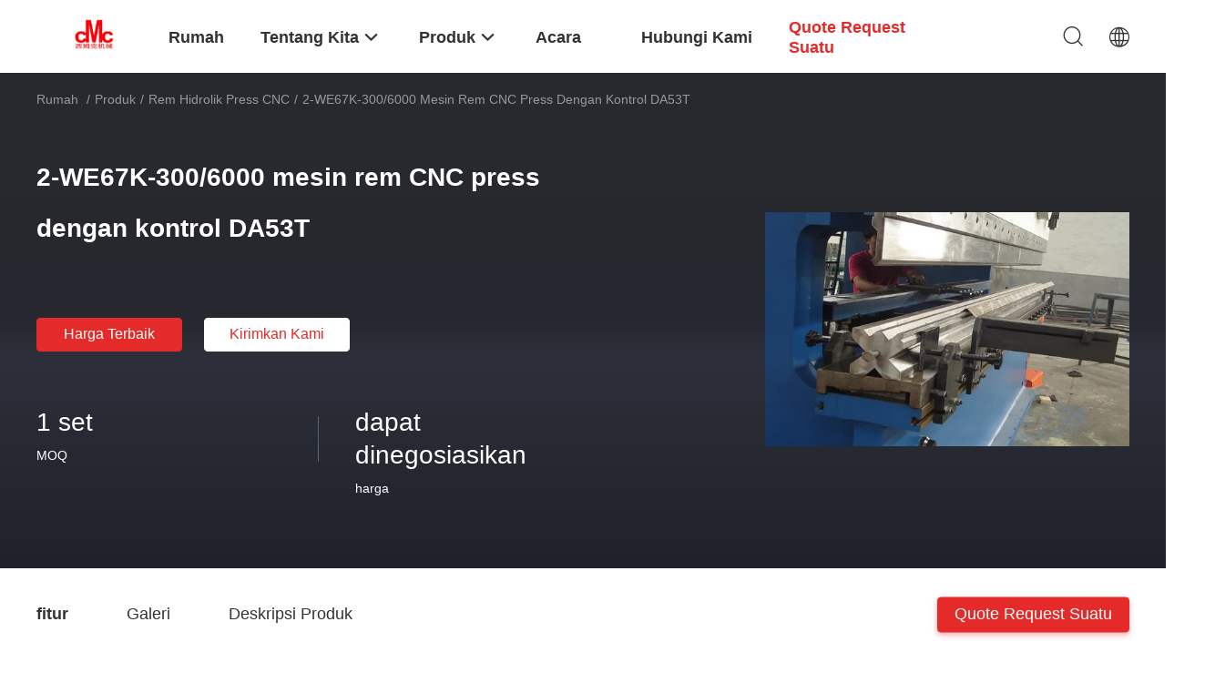

--- FILE ---
content_type: text/html
request_url: https://indonesian.cnchydraulicpressbrake.com/sale-2901888-8mm-thickness-300-ton-press-brake-machine-with-estun-e10-e200-cnc.html
body_size: 31292
content:

<!DOCTYPE html>
<html lang="id">
<head>
	<meta charset="utf-8">
	<meta http-equiv="X-UA-Compatible" content="IE=edge">
	<meta name="viewport" content="width=device-width, initial-scale=1.0">
    <title>2-WE67K-300/6000 mesin rem CNC press dengan kontrol DA53T</title>
	    <meta name="keywords" content="CNC Mesin bending plate, logam Mesin bending, Rem hidrolik Press CNC" />
            <meta name="description" content="kualitas tinggi 2-WE67K-300/6000 mesin rem CNC press dengan kontrol DA53T dari Cina, Pasar produk terkemuka China CNC Mesin bending plate Produk, dengan kontrol kualitas yang ketat logam Mesin bending pabrik, menghasilkan kualitas tinggi logam Mesin bending Produk." />
    				<link rel='preload'
					  href=/photo/cnchydraulicpressbrake/sitetpl/style/common.css?ver=1759979258 as='style'><link type='text/css' rel='stylesheet'
					  href=/photo/cnchydraulicpressbrake/sitetpl/style/common.css?ver=1759979258 media='all'><meta property="og:title" content="2-WE67K-300/6000 mesin rem CNC press dengan kontrol DA53T" />
<meta property="og:description" content="kualitas tinggi 2-WE67K-300/6000 mesin rem CNC press dengan kontrol DA53T dari Cina, Pasar produk terkemuka China CNC Mesin bending plate Produk, dengan kontrol kualitas yang ketat logam Mesin bending pabrik, menghasilkan kualitas tinggi logam Mesin bending Produk." />
<meta property="og:type" content="product" />
<meta property="og:availability" content="instock" />
<meta property="og:site_name" content="Wuxi CMC Machinery Co.,Ltd" />
<meta property="og:url" content="https://indonesian.cnchydraulicpressbrake.com/sale-2901888-2-we67k-300-6000-cnc-press-brake-machine-with-da53t-control.html" />
<meta property="og:image" content="https://indonesian.cnchydraulicpressbrake.com/photo/ps3584606-2_we67k_300_6000_cnc_press_brake_machine_with_da53t_control.jpg" />
<link rel="canonical" href="https://indonesian.cnchydraulicpressbrake.com/sale-2901888-2-we67k-300-6000-cnc-press-brake-machine-with-da53t-control.html" />
<link rel="alternate" href="https://m.indonesian.cnchydraulicpressbrake.com/sale-2901888-2-we67k-300-6000-cnc-press-brake-machine-with-da53t-control.html" media="only screen and (max-width: 640px)" />
<link rel="stylesheet" type="text/css" href="/js/guidefirstcommon.css" />
<style type="text/css">
/*<![CDATA[*/
.consent__cookie {position: fixed;top: 0;left: 0;width: 100%;height: 0%;z-index: 100000;}.consent__cookie_bg {position: fixed;top: 0;left: 0;width: 100%;height: 100%;background: #000;opacity: .6;display: none }.consent__cookie_rel {position: fixed;bottom:0;left: 0;width: 100%;background: #fff;display: -webkit-box;display: -ms-flexbox;display: flex;flex-wrap: wrap;padding: 24px 80px;-webkit-box-sizing: border-box;box-sizing: border-box;-webkit-box-pack: justify;-ms-flex-pack: justify;justify-content: space-between;-webkit-transition: all ease-in-out .3s;transition: all ease-in-out .3s }.consent__close {position: absolute;top: 20px;right: 20px;cursor: pointer }.consent__close svg {fill: #777 }.consent__close:hover svg {fill: #000 }.consent__cookie_box {flex: 1;word-break: break-word;}.consent__warm {color: #777;font-size: 16px;margin-bottom: 12px;line-height: 19px }.consent__title {color: #333;font-size: 20px;font-weight: 600;margin-bottom: 12px;line-height: 23px }.consent__itxt {color: #333;font-size: 14px;margin-bottom: 12px;display: -webkit-box;display: -ms-flexbox;display: flex;-webkit-box-align: center;-ms-flex-align: center;align-items: center }.consent__itxt i {display: -webkit-inline-box;display: -ms-inline-flexbox;display: inline-flex;width: 28px;height: 28px;border-radius: 50%;background: #e0f9e9;margin-right: 8px;-webkit-box-align: center;-ms-flex-align: center;align-items: center;-webkit-box-pack: center;-ms-flex-pack: center;justify-content: center }.consent__itxt svg {fill: #3ca860 }.consent__txt {color: #a6a6a6;font-size: 14px;margin-bottom: 8px;line-height: 17px }.consent__btns {display: -webkit-box;display: -ms-flexbox;display: flex;-webkit-box-orient: vertical;-webkit-box-direction: normal;-ms-flex-direction: column;flex-direction: column;-webkit-box-pack: center;-ms-flex-pack: center;justify-content: center;flex-shrink: 0;}.consent__btn {width: 280px;height: 40px;line-height: 40px;text-align: center;background: #3ca860;color: #fff;border-radius: 4px;margin: 8px 0;-webkit-box-sizing: border-box;box-sizing: border-box;cursor: pointer;font-size:14px}.consent__btn:hover {background: #00823b }.consent__btn.empty {color: #3ca860;border: 1px solid #3ca860;background: #fff }.consent__btn.empty:hover {background: #3ca860;color: #fff }.open .consent__cookie_bg {display: block }.open .consent__cookie_rel {bottom: 0 }@media (max-width: 760px) {.consent__btns {width: 100%;align-items: center;}.consent__cookie_rel {padding: 20px 24px }}.consent__cookie.open {display: block;}.consent__cookie {display: none;}
/*]]>*/
</style>
<style type="text/css">
/*<![CDATA[*/
@media only screen and (max-width:640px){.contact_now_dialog .content-wrap .desc{background-image:url(/images/cta_images/bg_s.png) !important}}.contact_now_dialog .content-wrap .content-wrap_header .cta-close{background-image:url(/images/cta_images/sprite.png) !important}.contact_now_dialog .content-wrap .desc{background-image:url(/images/cta_images/bg_l.png) !important}.contact_now_dialog .content-wrap .cta-btn i{background-image:url(/images/cta_images/sprite.png) !important}.contact_now_dialog .content-wrap .head-tip img{content:url(/images/cta_images/cta_contact_now.png) !important}.cusim{background-image:url(/images/imicon/im.svg) !important}.cuswa{background-image:url(/images/imicon/wa.png) !important}.cusall{background-image:url(/images/imicon/allchat.svg) !important}
/*]]>*/
</style>
<script type="text/javascript" src="/js/guidefirstcommon.js"></script>
<script type="text/javascript">
/*<![CDATA[*/
window.isvideotpl = 1;window.detailurl = '/videos-2901888-2-we67k-300-6000-cnc-press-brake-machine-with-da53t-control.html';
var colorUrl = '';var isShowGuide = 2;var showGuideColor = 0;var im_appid = 10003;var im_msg="Good day, what product are you looking for?";

var cta_cid = 2896;var use_defaulProductInfo = 1;var cta_pid = 2901888;var test_company = 0;var webim_domain = '';var company_type = 0;var cta_equipment = 'pc'; var setcookie = 'setwebimCookie(60561,2901888,0)'; var whatsapplink = "https://wa.me/8613665117920?text=Hi%2C+I%27m+interested+in+2-WE67K-300%2F6000+mesin+rem+CNC+press+dengan+kontrol+DA53T."; function insertMeta(){var str = '<meta name="mobile-web-app-capable" content="yes" /><meta name="viewport" content="width=device-width, initial-scale=1.0" />';document.head.insertAdjacentHTML('beforeend',str);} var element = document.querySelector('a.footer_webim_a[href="/webim/webim_tab.html"]');if (element) {element.parentNode.removeChild(element);}

var colorUrl = '';
var aisearch = 0;
var selfUrl = '';
window.playerReportUrl='/vod/view_count/report';
var query_string = ["Products","Detail"];
var g_tp = '';
var customtplcolor = 99703;
var str_chat = 'mengobrol';
				var str_call_now = 'Hubungi sekarang.';
var str_chat_now = 'bicara sekarang';
var str_contact1 = 'Dapatkan Harga Terbaik';var str_chat_lang='indonesian';var str_contact2 = 'Dapatkan Harga';var str_contact2 = 'Harga Terbaik';var str_contact = 'kontak';
window.predomainsub = "";
/*]]>*/
</script>
</head>
<body>
<img src="/logo.gif" style="display:none" alt="logo"/>
<a style="display: none!important;" title="Wuxi CMC Machinery Co.,Ltd" class="float-inquiry" href="/contactnow.html" onclick='setinquiryCookie("{\"showproduct\":1,\"pid\":\"2901888\",\"name\":\"2-WE67K-300\\/6000 mesin rem CNC press dengan kontrol DA53T\",\"source_url\":\"\\/videos-2901888-2-we67k-300-6000-cnc-press-brake-machine-with-da53t-control.html\",\"picurl\":\"\\/photo\\/pd3584606-2_we67k_300_6000_cnc_press_brake_machine_with_da53t_control.jpg\",\"propertyDetail\":[[\"Tempat asal\",\"Wuxi, Cina\"],[\"Nama merek\",\"CMC\"],[\"Nomor model\",\"WC67Y-300\\/4000\"],[\"Kuantitas min Order\",\"1 set\"]],\"company_name\":null,\"picurl_c\":\"\\/photo\\/pc3584606-2_we67k_300_6000_cnc_press_brake_machine_with_da53t_control.jpg\",\"price\":\"dapat dinegosiasikan\",\"username\":\"kimi\",\"viewTime\":\"Login terakhir : 10 jam 33 minuts lalu\",\"subject\":\"Kirimkan saya FOB harga2-WE67K-300\\/6000 mesin rem CNC press dengan kontrol DA53T\",\"countrycode\":\"\"}");'></a>
<script>
var originProductInfo = '';
var originProductInfo = {"showproduct":1,"pid":"2901888","name":"2-WE67K-300\/6000 mesin rem CNC press dengan kontrol DA53T","source_url":"\/videos-2901888-2-we67k-300-6000-cnc-press-brake-machine-with-da53t-control.html","picurl":"\/photo\/pd3584606-2_we67k_300_6000_cnc_press_brake_machine_with_da53t_control.jpg","propertyDetail":[["Tempat asal","Wuxi, Cina"],["Nama merek","CMC"],["Nomor model","WC67Y-300\/4000"],["Kuantitas min Order","1 set"]],"company_name":null,"picurl_c":"\/photo\/pc3584606-2_we67k_300_6000_cnc_press_brake_machine_with_da53t_control.jpg","price":"dapat dinegosiasikan","username":"kimi","viewTime":"Login terakhir : 9 jam 33 minuts lalu","subject":"Apa itu FOB harga pada Anda2-WE67K-300\/6000 mesin rem CNC press dengan kontrol DA53T","countrycode":""};
var save_url = "/contactsave.html";
var update_url = "/updateinquiry.html";
var productInfo = {};
var defaulProductInfo = {};
var myDate = new Date();
var curDate = myDate.getFullYear()+'-'+(parseInt(myDate.getMonth())+1)+'-'+myDate.getDate();
var message = '';
var default_pop = 1;
var leaveMessageDialog = document.getElementsByClassName('leave-message-dialog')[0]; // 获取弹层
var _$$ = function (dom) {
    return document.querySelectorAll(dom);
};
resInfo = originProductInfo;
resInfo['name'] = resInfo['name'] || '';
defaulProductInfo.pid = resInfo['pid'];
defaulProductInfo.productName = resInfo['name'] ?? '';
defaulProductInfo.productInfo = resInfo['propertyDetail'];
defaulProductInfo.productImg = resInfo['picurl_c'];
defaulProductInfo.subject = resInfo['subject'] ?? '';
defaulProductInfo.productImgAlt = resInfo['name'] ?? '';
var inquirypopup_tmp = 1;
var message = 'Terhormat,'+'\r\n'+""+' '+trim(resInfo['name'])+", bisakah Anda mengirimkan saya detail lebih lanjut seperti jenis, ukuran, MOQ, bahan, dll."+'\r\n'+"Terima kasih!"+'\r\n'+"Menunggu jawaban Anda.";
var message_1 = 'Terhormat,'+'\r\n'+""+' '+trim(resInfo['name'])+", bisakah Anda mengirimkan saya detail lebih lanjut seperti jenis, ukuran, MOQ, bahan, dll."+'\r\n'+"Terima kasih!"+'\r\n'+"Menunggu jawaban Anda.";
var message_2 = 'Halo,'+'\r\n'+"Saya mencari"+' '+trim(resInfo['name'])+", tolong kirimkan saya harga, spesifikasi dan gambarnya."+'\r\n'+"Tanggapan cepat Anda akan sangat dihargai."+'\r\n'+"Jangan ragu untuk menghubungi saya untuk informasi lebih lanjut."+'\r\n'+"Terima kasih banyak.";
var message_3 = 'Halo,'+'\r\n'+trim(resInfo['name'])+' '+"memenuhi harapan saya."+'\r\n'+"Tolong beri saya harga terbaik dan beberapa informasi produk lainnya."+'\r\n'+"Jangan ragu untuk menghubungi saya melalui surat saya."+'\r\n'+"Terima kasih banyak.";

var message_4 = 'Terhormat,'+'\r\n'+"Berapa harga FOB pada Anda"+' '+trim(resInfo['name'])+'?'+'\r\n'+"Manakah nama port terdekat?"+'\r\n'+"Tolong balas saya secepatnya, akan lebih baik untuk membagikan informasi lebih lanjut."+'\r\n'+"Salam!";
var message_5 = 'Halo,'+'\r\n'+"Saya sangat tertarik dengan Anda"+' '+trim(resInfo['name'])+'.'+'\r\n'+"Kirimkan saya detail produk Anda."+'\r\n'+"Menantikan balasan cepat Anda."+'\r\n'+"Jangan ragu untuk menghubungi saya melalui surat."+'\r\n'+"Salam!";

var message_6 = 'Terhormat,'+'\r\n'+"Berikan informasi tentang Anda kepada kami"+' '+trim(resInfo['name'])+", seperti jenis, ukuran, bahan, dan tentunya harga terbaik."+'\r\n'+"Menantikan balasan cepat Anda."+'\r\n'+"Terima kasih!";
var message_7 = 'Terhormat,'+'\r\n'+"Bisakah Anda menyediakan"+' '+trim(resInfo['name'])+" untuk kita?"+'\r\n'+"Pertama kami ingin daftar harga dan beberapa detail produk."+'\r\n'+"Saya berharap untuk mendapatkan balasan secepatnya dan berharap untuk kerjasama."+'\r\n'+"Terima kasih banyak.";
var message_8 = 'Hai,'+'\r\n'+"Saya mencari"+' '+trim(resInfo['name'])+", tolong beri saya beberapa informasi produk yang lebih rinci."+'\r\n'+"Saya menantikan balasan Anda."+'\r\n'+"Terima kasih!";
var message_9 = 'Halo,'+'\r\n'+"Anda"+' '+trim(resInfo['name'])+" memenuhi persyaratan saya dengan sangat baik."+'\r\n'+"Kirimkan saya harga, spesifikasi, dan model serupa akan baik-baik saja."+'\r\n'+"Jangan ragu untuk mengobrol dengan saya."+'\r\n'+"Terima kasih!";
var message_10 = 'Terhormat,'+'\r\n'+"Saya ingin tahu lebih banyak tentang detail dan kutipan dari"+' '+trim(resInfo['name'])+'.'+'\r\n'+"Jangan ragu untuk menghubungi saya."+'\r\n'+"Salam!";

var r = getRandom(1,10);

defaulProductInfo.message = eval("message_"+r);
    defaulProductInfo.message = eval("message_"+r);
        var mytAjax = {

    post: function(url, data, fn) {
        var xhr = new XMLHttpRequest();
        xhr.open("POST", url, true);
        xhr.setRequestHeader("Content-Type", "application/x-www-form-urlencoded;charset=UTF-8");
        xhr.setRequestHeader("X-Requested-With", "XMLHttpRequest");
        xhr.setRequestHeader('Content-Type','text/plain;charset=UTF-8');
        xhr.onreadystatechange = function() {
            if(xhr.readyState == 4 && (xhr.status == 200 || xhr.status == 304)) {
                fn.call(this, xhr.responseText);
            }
        };
        xhr.send(data);
    },

    postform: function(url, data, fn) {
        var xhr = new XMLHttpRequest();
        xhr.open("POST", url, true);
        xhr.setRequestHeader("X-Requested-With", "XMLHttpRequest");
        xhr.onreadystatechange = function() {
            if(xhr.readyState == 4 && (xhr.status == 200 || xhr.status == 304)) {
                fn.call(this, xhr.responseText);
            }
        };
        xhr.send(data);
    }
};
/*window.onload = function(){
    leaveMessageDialog = document.getElementsByClassName('leave-message-dialog')[0];
    if (window.localStorage.recordDialogStatus=='undefined' || (window.localStorage.recordDialogStatus!='undefined' && window.localStorage.recordDialogStatus != curDate)) {
        setTimeout(function(){
            if(parseInt(inquirypopup_tmp%10) == 1){
                creatDialog(defaulProductInfo, 1);
            }
        }, 6000);
    }
};*/
function trim(str)
{
    str = str.replace(/(^\s*)/g,"");
    return str.replace(/(\s*$)/g,"");
};
function getRandom(m,n){
    var num = Math.floor(Math.random()*(m - n) + n);
    return num;
};
function strBtn(param) {

    var starattextarea = document.getElementById("textareamessage").value.length;
    var email = document.getElementById("startEmail").value;

    var default_tip = document.querySelectorAll(".watermark_container").length;
    if (20 < starattextarea && starattextarea < 3000) {
        if(default_tip>0){
            document.getElementById("textareamessage1").parentNode.parentNode.nextElementSibling.style.display = "none";
        }else{
            document.getElementById("textareamessage1").parentNode.nextElementSibling.style.display = "none";
        }

    } else {
        if(default_tip>0){
            document.getElementById("textareamessage1").parentNode.parentNode.nextElementSibling.style.display = "block";
        }else{
            document.getElementById("textareamessage1").parentNode.nextElementSibling.style.display = "block";
        }

        return;
    }

    // var re = /^([a-zA-Z0-9_-])+@([a-zA-Z0-9_-])+\.([a-zA-Z0-9_-])+/i;/*邮箱不区分大小写*/
    var re = /^[a-zA-Z0-9][\w-]*(\.?[\w-]+)*@[a-zA-Z0-9-]+(\.[a-zA-Z0-9]+)+$/i;
    if (!re.test(email)) {
        document.getElementById("startEmail").nextElementSibling.style.display = "block";
        return;
    } else {
        document.getElementById("startEmail").nextElementSibling.style.display = "none";
    }

    var subject = document.getElementById("pop_subject").value;
    var pid = document.getElementById("pop_pid").value;
    var message = document.getElementById("textareamessage").value;
    var sender_email = document.getElementById("startEmail").value;
    var tel = '';
    if (document.getElementById("tel0") != undefined && document.getElementById("tel0") != '')
        tel = document.getElementById("tel0").value;
    var form_serialize = '&tel='+tel;

    form_serialize = form_serialize.replace(/\+/g, "%2B");
    mytAjax.post(save_url,"pid="+pid+"&subject="+subject+"&email="+sender_email+"&message="+(message)+form_serialize,function(res){
        var mes = JSON.parse(res);
        if(mes.status == 200){
            var iid = mes.iid;
            document.getElementById("pop_iid").value = iid;
            document.getElementById("pop_uuid").value = mes.uuid;

            if(typeof gtag_report_conversion === "function"){
                gtag_report_conversion();//执行统计js代码
            }
            if(typeof fbq === "function"){
                fbq('track','Purchase');//执行统计js代码
            }
        }
    });
    for (var index = 0; index < document.querySelectorAll(".dialog-content-pql").length; index++) {
        document.querySelectorAll(".dialog-content-pql")[index].style.display = "none";
    };
    $('#idphonepql').val(tel);
    document.getElementById("dialog-content-pql-id").style.display = "block";
    ;
};
function twoBtnOk(param) {

    var selectgender = document.getElementById("Mr").innerHTML;
    var iid = document.getElementById("pop_iid").value;
    var sendername = document.getElementById("idnamepql").value;
    var senderphone = document.getElementById("idphonepql").value;
    var sendercname = document.getElementById("idcompanypql").value;
    var uuid = document.getElementById("pop_uuid").value;
    var gender = 2;
    if(selectgender == 'Mr.') gender = 0;
    if(selectgender == 'Mrs.') gender = 1;
    var pid = document.getElementById("pop_pid").value;
    var form_serialize = '';

        form_serialize = form_serialize.replace(/\+/g, "%2B");

    mytAjax.post(update_url,"iid="+iid+"&gender="+gender+"&uuid="+uuid+"&name="+(sendername)+"&tel="+(senderphone)+"&company="+(sendercname)+form_serialize,function(res){});

    for (var index = 0; index < document.querySelectorAll(".dialog-content-pql").length; index++) {
        document.querySelectorAll(".dialog-content-pql")[index].style.display = "none";
    };
    document.getElementById("dialog-content-pql-ok").style.display = "block";

};
function toCheckMust(name) {
    $('#'+name+'error').hide();
}
function handClidk(param) {
    var starattextarea = document.getElementById("textareamessage1").value.length;
    var email = document.getElementById("startEmail1").value;
    var default_tip = document.querySelectorAll(".watermark_container").length;
    if (20 < starattextarea && starattextarea < 3000) {
        if(default_tip>0){
            document.getElementById("textareamessage1").parentNode.parentNode.nextElementSibling.style.display = "none";
        }else{
            document.getElementById("textareamessage1").parentNode.nextElementSibling.style.display = "none";
        }

    } else {
        if(default_tip>0){
            document.getElementById("textareamessage1").parentNode.parentNode.nextElementSibling.style.display = "block";
        }else{
            document.getElementById("textareamessage1").parentNode.nextElementSibling.style.display = "block";
        }

        return;
    }

    // var re = /^([a-zA-Z0-9_-])+@([a-zA-Z0-9_-])+\.([a-zA-Z0-9_-])+/i;
    var re = /^[a-zA-Z0-9][\w-]*(\.?[\w-]+)*@[a-zA-Z0-9-]+(\.[a-zA-Z0-9]+)+$/i;
    if (!re.test(email)) {
        document.getElementById("startEmail1").nextElementSibling.style.display = "block";
        return;
    } else {
        document.getElementById("startEmail1").nextElementSibling.style.display = "none";
    }

    var subject = document.getElementById("pop_subject").value;
    var pid = document.getElementById("pop_pid").value;
    var message = document.getElementById("textareamessage1").value;
    var sender_email = document.getElementById("startEmail1").value;
    var form_serialize = tel = '';
    if (document.getElementById("tel1") != undefined && document.getElementById("tel1") != '')
        tel = document.getElementById("tel1").value;
        mytAjax.post(save_url,"email="+sender_email+"&tel="+tel+"&pid="+pid+"&message="+message+"&subject="+subject+form_serialize,function(res){

        var mes = JSON.parse(res);
        if(mes.status == 200){
            var iid = mes.iid;
            document.getElementById("pop_iid").value = iid;
            document.getElementById("pop_uuid").value = mes.uuid;
            if(typeof gtag_report_conversion === "function"){
                gtag_report_conversion();//执行统计js代码
            }
        }

    });
    for (var index = 0; index < document.querySelectorAll(".dialog-content-pql").length; index++) {
        document.querySelectorAll(".dialog-content-pql")[index].style.display = "none";
    };
    $('#idphonepql').val(tel);
    document.getElementById("dialog-content-pql-id").style.display = "block";

};
window.addEventListener('load', function () {
    $('.checkbox-wrap label').each(function(){
        if($(this).find('input').prop('checked')){
            $(this).addClass('on')
        }else {
            $(this).removeClass('on')
        }
    })
    $(document).on('click', '.checkbox-wrap label' , function(ev){
        if (ev.target.tagName.toUpperCase() != 'INPUT') {
            $(this).toggleClass('on')
        }
    })
})

function hand_video(pdata) {
    data = JSON.parse(pdata);
    productInfo.productName = data.productName;
    productInfo.productInfo = data.productInfo;
    productInfo.productImg = data.productImg;
    productInfo.subject = data.subject;

    var message = 'Terhormat,'+'\r\n'+""+' '+trim(data.productName)+", bisakah Anda mengirimkan saya lebih banyak detail seperti jenis, ukuran, jumlah, bahan, dll."+'\r\n'+"Terima kasih!"+'\r\n'+"Menunggu jawaban Anda.";

    var message = 'Terhormat,'+'\r\n'+""+' '+trim(data.productName)+", bisakah Anda mengirimkan saya detail lebih lanjut seperti jenis, ukuran, MOQ, bahan, dll."+'\r\n'+"Terima kasih!"+'\r\n'+"Menunggu jawaban Anda.";
    var message_1 = 'Terhormat,'+'\r\n'+""+' '+trim(data.productName)+", bisakah Anda mengirimkan saya detail lebih lanjut seperti jenis, ukuran, MOQ, bahan, dll."+'\r\n'+"Terima kasih!"+'\r\n'+"Menunggu jawaban Anda.";
    var message_2 = 'Halo,'+'\r\n'+"Saya mencari"+' '+trim(data.productName)+", tolong kirimkan saya harga, spesifikasi dan gambarnya."+'\r\n'+"Tanggapan cepat Anda akan sangat dihargai."+'\r\n'+"Jangan ragu untuk menghubungi saya untuk informasi lebih lanjut."+'\r\n'+"Terima kasih banyak.";
    var message_3 = 'Halo,'+'\r\n'+trim(data.productName)+' '+"memenuhi harapan saya."+'\r\n'+"Tolong beri saya harga terbaik dan beberapa informasi produk lainnya."+'\r\n'+"Jangan ragu untuk menghubungi saya melalui surat saya."+'\r\n'+"Terima kasih banyak.";

    var message_4 = 'Terhormat,'+'\r\n'+"Berapa harga FOB pada Anda"+' '+trim(data.productName)+'?'+'\r\n'+"Manakah nama port terdekat?"+'\r\n'+"Tolong balas saya secepatnya, akan lebih baik untuk membagikan informasi lebih lanjut."+'\r\n'+"Salam!";
    var message_5 = 'Halo,'+'\r\n'+"Saya sangat tertarik dengan Anda"+' '+trim(data.productName)+'.'+'\r\n'+"Kirimkan saya detail produk Anda."+'\r\n'+"Menantikan balasan cepat Anda."+'\r\n'+"Jangan ragu untuk menghubungi saya melalui surat."+'\r\n'+"Salam!";

    var message_6 = 'Terhormat,'+'\r\n'+"Berikan informasi tentang Anda kepada kami"+' '+trim(data.productName)+", seperti jenis, ukuran, bahan, dan tentunya harga terbaik."+'\r\n'+"Menantikan balasan cepat Anda."+'\r\n'+"Terima kasih!";
    var message_7 = 'Terhormat,'+'\r\n'+"Bisakah Anda menyediakan"+' '+trim(data.productName)+" untuk kita?"+'\r\n'+"Pertama kami ingin daftar harga dan beberapa detail produk."+'\r\n'+"Saya berharap untuk mendapatkan balasan secepatnya dan berharap untuk kerjasama."+'\r\n'+"Terima kasih banyak.";
    var message_8 = 'Hai,'+'\r\n'+"Saya mencari"+' '+trim(data.productName)+", tolong beri saya beberapa informasi produk yang lebih rinci."+'\r\n'+"Saya menantikan balasan Anda."+'\r\n'+"Terima kasih!";
    var message_9 = 'Halo,'+'\r\n'+"Anda"+' '+trim(data.productName)+" memenuhi persyaratan saya dengan sangat baik."+'\r\n'+"Kirimkan saya harga, spesifikasi, dan model serupa akan baik-baik saja."+'\r\n'+"Jangan ragu untuk mengobrol dengan saya."+'\r\n'+"Terima kasih!";
    var message_10 = 'Terhormat,'+'\r\n'+"Saya ingin tahu lebih banyak tentang detail dan kutipan dari"+' '+trim(data.productName)+'.'+'\r\n'+"Jangan ragu untuk menghubungi saya."+'\r\n'+"Salam!";

    var r = getRandom(1,10);

    productInfo.message = eval("message_"+r);
            if(parseInt(inquirypopup_tmp/10) == 1){
        productInfo.message = "";
    }
    productInfo.pid = data.pid;
    creatDialog(productInfo, 2);
};

function handDialog(pdata) {
    data = JSON.parse(pdata);
    productInfo.productName = data.productName;
    productInfo.productInfo = data.productInfo;
    productInfo.productImg = data.productImg;
    productInfo.subject = data.subject;

    var message = 'Terhormat,'+'\r\n'+""+' '+trim(data.productName)+", bisakah Anda mengirimkan saya lebih banyak detail seperti jenis, ukuran, jumlah, bahan, dll."+'\r\n'+"Terima kasih!"+'\r\n'+"Menunggu jawaban Anda.";

    var message = 'Terhormat,'+'\r\n'+""+' '+trim(data.productName)+", bisakah Anda mengirimkan saya detail lebih lanjut seperti jenis, ukuran, MOQ, bahan, dll."+'\r\n'+"Terima kasih!"+'\r\n'+"Menunggu jawaban Anda.";
    var message_1 = 'Terhormat,'+'\r\n'+""+' '+trim(data.productName)+", bisakah Anda mengirimkan saya detail lebih lanjut seperti jenis, ukuran, MOQ, bahan, dll."+'\r\n'+"Terima kasih!"+'\r\n'+"Menunggu jawaban Anda.";
    var message_2 = 'Halo,'+'\r\n'+"Saya mencari"+' '+trim(data.productName)+", tolong kirimkan saya harga, spesifikasi dan gambarnya."+'\r\n'+"Tanggapan cepat Anda akan sangat dihargai."+'\r\n'+"Jangan ragu untuk menghubungi saya untuk informasi lebih lanjut."+'\r\n'+"Terima kasih banyak.";
    var message_3 = 'Halo,'+'\r\n'+trim(data.productName)+' '+"memenuhi harapan saya."+'\r\n'+"Tolong beri saya harga terbaik dan beberapa informasi produk lainnya."+'\r\n'+"Jangan ragu untuk menghubungi saya melalui surat saya."+'\r\n'+"Terima kasih banyak.";

    var message_4 = 'Terhormat,'+'\r\n'+"Berapa harga FOB pada Anda"+' '+trim(data.productName)+'?'+'\r\n'+"Manakah nama port terdekat?"+'\r\n'+"Tolong balas saya secepatnya, akan lebih baik untuk membagikan informasi lebih lanjut."+'\r\n'+"Salam!";
    var message_5 = 'Halo,'+'\r\n'+"Saya sangat tertarik dengan Anda"+' '+trim(data.productName)+'.'+'\r\n'+"Kirimkan saya detail produk Anda."+'\r\n'+"Menantikan balasan cepat Anda."+'\r\n'+"Jangan ragu untuk menghubungi saya melalui surat."+'\r\n'+"Salam!";

    var message_6 = 'Terhormat,'+'\r\n'+"Berikan informasi tentang Anda kepada kami"+' '+trim(data.productName)+", seperti jenis, ukuran, bahan, dan tentunya harga terbaik."+'\r\n'+"Menantikan balasan cepat Anda."+'\r\n'+"Terima kasih!";
    var message_7 = 'Terhormat,'+'\r\n'+"Bisakah Anda menyediakan"+' '+trim(data.productName)+" untuk kita?"+'\r\n'+"Pertama kami ingin daftar harga dan beberapa detail produk."+'\r\n'+"Saya berharap untuk mendapatkan balasan secepatnya dan berharap untuk kerjasama."+'\r\n'+"Terima kasih banyak.";
    var message_8 = 'Hai,'+'\r\n'+"Saya mencari"+' '+trim(data.productName)+", tolong beri saya beberapa informasi produk yang lebih rinci."+'\r\n'+"Saya menantikan balasan Anda."+'\r\n'+"Terima kasih!";
    var message_9 = 'Halo,'+'\r\n'+"Anda"+' '+trim(data.productName)+" memenuhi persyaratan saya dengan sangat baik."+'\r\n'+"Kirimkan saya harga, spesifikasi, dan model serupa akan baik-baik saja."+'\r\n'+"Jangan ragu untuk mengobrol dengan saya."+'\r\n'+"Terima kasih!";
    var message_10 = 'Terhormat,'+'\r\n'+"Saya ingin tahu lebih banyak tentang detail dan kutipan dari"+' '+trim(data.productName)+'.'+'\r\n'+"Jangan ragu untuk menghubungi saya."+'\r\n'+"Salam!";

    var r = getRandom(1,10);
    productInfo.message = eval("message_"+r);
            if(parseInt(inquirypopup_tmp/10) == 1){
        productInfo.message = "";
    }
    productInfo.pid = data.pid;
    creatDialog(productInfo, 2);
};

function closepql(param) {

    leaveMessageDialog.style.display = 'none';
};

function closepql2(param) {

    for (var index = 0; index < document.querySelectorAll(".dialog-content-pql").length; index++) {
        document.querySelectorAll(".dialog-content-pql")[index].style.display = "none";
    };
    document.getElementById("dialog-content-pql-ok").style.display = "block";
};

function decodeHtmlEntities(str) {
    var tempElement = document.createElement('div');
    tempElement.innerHTML = str;
    return tempElement.textContent || tempElement.innerText || '';
}

function initProduct(productInfo,type){

    productInfo.productName = decodeHtmlEntities(productInfo.productName);
    productInfo.message = decodeHtmlEntities(productInfo.message);

    leaveMessageDialog = document.getElementsByClassName('leave-message-dialog')[0];
    leaveMessageDialog.style.display = "block";
    if(type == 3){
        var popinquiryemail = document.getElementById("popinquiryemail").value;
        _$$("#startEmail1")[0].value = popinquiryemail;
    }else{
        _$$("#startEmail1")[0].value = "";
    }
    _$$("#startEmail")[0].value = "";
    _$$("#idnamepql")[0].value = "";
    _$$("#idphonepql")[0].value = "";
    _$$("#idcompanypql")[0].value = "";

    _$$("#pop_pid")[0].value = productInfo.pid;
    _$$("#pop_subject")[0].value = productInfo.subject;
    
    if(parseInt(inquirypopup_tmp/10) == 1){
        productInfo.message = "";
    }

    _$$("#textareamessage1")[0].value = productInfo.message;
    _$$("#textareamessage")[0].value = productInfo.message;

    _$$("#dialog-content-pql-id .titlep")[0].innerHTML = productInfo.productName;
    _$$("#dialog-content-pql-id img")[0].setAttribute("src", productInfo.productImg);
    _$$("#dialog-content-pql-id img")[0].setAttribute("alt", productInfo.productImgAlt);

    _$$("#dialog-content-pql-id-hand img")[0].setAttribute("src", productInfo.productImg);
    _$$("#dialog-content-pql-id-hand img")[0].setAttribute("alt", productInfo.productImgAlt);
    _$$("#dialog-content-pql-id-hand .titlep")[0].innerHTML = productInfo.productName;

    if (productInfo.productInfo.length > 0) {
        var ul2, ul;
        ul = document.createElement("ul");
        for (var index = 0; index < productInfo.productInfo.length; index++) {
            var el = productInfo.productInfo[index];
            var li = document.createElement("li");
            var span1 = document.createElement("span");
            span1.innerHTML = el[0] + ":";
            var span2 = document.createElement("span");
            span2.innerHTML = el[1];
            li.appendChild(span1);
            li.appendChild(span2);
            ul.appendChild(li);

        }
        ul2 = ul.cloneNode(true);
        if (type === 1) {
            _$$("#dialog-content-pql-id .left")[0].replaceChild(ul, _$$("#dialog-content-pql-id .left ul")[0]);
        } else {
            _$$("#dialog-content-pql-id-hand .left")[0].replaceChild(ul2, _$$("#dialog-content-pql-id-hand .left ul")[0]);
            _$$("#dialog-content-pql-id .left")[0].replaceChild(ul, _$$("#dialog-content-pql-id .left ul")[0]);
        }
    };
    for (var index = 0; index < _$$("#dialog-content-pql-id .right ul li").length; index++) {
        _$$("#dialog-content-pql-id .right ul li")[index].addEventListener("click", function (params) {
            _$$("#dialog-content-pql-id .right #Mr")[0].innerHTML = this.innerHTML
        }, false)

    };

};
function closeInquiryCreateDialog() {
    document.getElementById("xuanpan_dialog_box_pql").style.display = "none";
};
function showInquiryCreateDialog() {
    document.getElementById("xuanpan_dialog_box_pql").style.display = "block";
};
function submitPopInquiry(){
    var message = document.getElementById("inquiry_message").value;
    var email = document.getElementById("inquiry_email").value;
    var subject = defaulProductInfo.subject;
    var pid = defaulProductInfo.pid;
    if (email === undefined) {
        showInquiryCreateDialog();
        document.getElementById("inquiry_email").style.border = "1px solid red";
        return false;
    };
    if (message === undefined) {
        showInquiryCreateDialog();
        document.getElementById("inquiry_message").style.border = "1px solid red";
        return false;
    };
    if (email.search(/^\w+((-\w+)|(\.\w+))*\@[A-Za-z0-9]+((\.|-)[A-Za-z0-9]+)*\.[A-Za-z0-9]+$/) == -1) {
        document.getElementById("inquiry_email").style.border= "1px solid red";
        showInquiryCreateDialog();
        return false;
    } else {
        document.getElementById("inquiry_email").style.border= "";
    };
    if (message.length < 20 || message.length >3000) {
        showInquiryCreateDialog();
        document.getElementById("inquiry_message").style.border = "1px solid red";
        return false;
    } else {
        document.getElementById("inquiry_message").style.border = "";
    };
    var tel = '';
    if (document.getElementById("tel") != undefined && document.getElementById("tel") != '')
        tel = document.getElementById("tel").value;

    mytAjax.post(save_url,"pid="+pid+"&subject="+subject+"&email="+email+"&message="+(message)+'&tel='+tel,function(res){
        var mes = JSON.parse(res);
        if(mes.status == 200){
            var iid = mes.iid;
            document.getElementById("pop_iid").value = iid;
            document.getElementById("pop_uuid").value = mes.uuid;

        }
    });
    initProduct(defaulProductInfo);
    for (var index = 0; index < document.querySelectorAll(".dialog-content-pql").length; index++) {
        document.querySelectorAll(".dialog-content-pql")[index].style.display = "none";
    };
    $('#idphonepql').val(tel);
    document.getElementById("dialog-content-pql-id").style.display = "block";

};

//带附件上传
function submitPopInquiryfile(email_id,message_id,check_sort,name_id,phone_id,company_id,attachments){

    if(typeof(check_sort) == 'undefined'){
        check_sort = 0;
    }
    var message = document.getElementById(message_id).value;
    var email = document.getElementById(email_id).value;
    var attachments = document.getElementById(attachments).value;
    if(typeof(name_id) !== 'undefined' && name_id != ""){
        var name  = document.getElementById(name_id).value;
    }
    if(typeof(phone_id) !== 'undefined' && phone_id != ""){
        var phone = document.getElementById(phone_id).value;
    }
    if(typeof(company_id) !== 'undefined' && company_id != ""){
        var company = document.getElementById(company_id).value;
    }
    var subject = defaulProductInfo.subject;
    var pid = defaulProductInfo.pid;

    if(check_sort == 0){
        if (email === undefined) {
            showInquiryCreateDialog();
            document.getElementById(email_id).style.border = "1px solid red";
            return false;
        };
        if (message === undefined) {
            showInquiryCreateDialog();
            document.getElementById(message_id).style.border = "1px solid red";
            return false;
        };

        if (email.search(/^\w+((-\w+)|(\.\w+))*\@[A-Za-z0-9]+((\.|-)[A-Za-z0-9]+)*\.[A-Za-z0-9]+$/) == -1) {
            document.getElementById(email_id).style.border= "1px solid red";
            showInquiryCreateDialog();
            return false;
        } else {
            document.getElementById(email_id).style.border= "";
        };
        if (message.length < 20 || message.length >3000) {
            showInquiryCreateDialog();
            document.getElementById(message_id).style.border = "1px solid red";
            return false;
        } else {
            document.getElementById(message_id).style.border = "";
        };
    }else{

        if (message === undefined) {
            showInquiryCreateDialog();
            document.getElementById(message_id).style.border = "1px solid red";
            return false;
        };

        if (email === undefined) {
            showInquiryCreateDialog();
            document.getElementById(email_id).style.border = "1px solid red";
            return false;
        };

        if (message.length < 20 || message.length >3000) {
            showInquiryCreateDialog();
            document.getElementById(message_id).style.border = "1px solid red";
            return false;
        } else {
            document.getElementById(message_id).style.border = "";
        };

        if (email.search(/^\w+((-\w+)|(\.\w+))*\@[A-Za-z0-9]+((\.|-)[A-Za-z0-9]+)*\.[A-Za-z0-9]+$/) == -1) {
            document.getElementById(email_id).style.border= "1px solid red";
            showInquiryCreateDialog();
            return false;
        } else {
            document.getElementById(email_id).style.border= "";
        };

    };

    mytAjax.post(save_url,"pid="+pid+"&subject="+subject+"&email="+email+"&message="+message+"&company="+company+"&attachments="+attachments,function(res){
        var mes = JSON.parse(res);
        if(mes.status == 200){
            var iid = mes.iid;
            document.getElementById("pop_iid").value = iid;
            document.getElementById("pop_uuid").value = mes.uuid;

            if(typeof gtag_report_conversion === "function"){
                gtag_report_conversion();//执行统计js代码
            }
            if(typeof fbq === "function"){
                fbq('track','Purchase');//执行统计js代码
            }
        }
    });
    initProduct(defaulProductInfo);

    if(name !== undefined && name != ""){
        _$$("#idnamepql")[0].value = name;
    }

    if(phone !== undefined && phone != ""){
        _$$("#idphonepql")[0].value = phone;
    }

    if(company !== undefined && company != ""){
        _$$("#idcompanypql")[0].value = company;
    }

    for (var index = 0; index < document.querySelectorAll(".dialog-content-pql").length; index++) {
        document.querySelectorAll(".dialog-content-pql")[index].style.display = "none";
    };
    document.getElementById("dialog-content-pql-id").style.display = "block";

};
function submitPopInquiryByParam(email_id,message_id,check_sort,name_id,phone_id,company_id){

    if(typeof(check_sort) == 'undefined'){
        check_sort = 0;
    }

    var senderphone = '';
    var message = document.getElementById(message_id).value;
    var email = document.getElementById(email_id).value;
    if(typeof(name_id) !== 'undefined' && name_id != ""){
        var name  = document.getElementById(name_id).value;
    }
    if(typeof(phone_id) !== 'undefined' && phone_id != ""){
        var phone = document.getElementById(phone_id).value;
        senderphone = phone;
    }
    if(typeof(company_id) !== 'undefined' && company_id != ""){
        var company = document.getElementById(company_id).value;
    }
    var subject = defaulProductInfo.subject;
    var pid = defaulProductInfo.pid;

    if(check_sort == 0){
        if (email === undefined) {
            showInquiryCreateDialog();
            document.getElementById(email_id).style.border = "1px solid red";
            return false;
        };
        if (message === undefined) {
            showInquiryCreateDialog();
            document.getElementById(message_id).style.border = "1px solid red";
            return false;
        };

        if (email.search(/^\w+((-\w+)|(\.\w+))*\@[A-Za-z0-9]+((\.|-)[A-Za-z0-9]+)*\.[A-Za-z0-9]+$/) == -1) {
            document.getElementById(email_id).style.border= "1px solid red";
            showInquiryCreateDialog();
            return false;
        } else {
            document.getElementById(email_id).style.border= "";
        };
        if (message.length < 20 || message.length >3000) {
            showInquiryCreateDialog();
            document.getElementById(message_id).style.border = "1px solid red";
            return false;
        } else {
            document.getElementById(message_id).style.border = "";
        };
    }else{

        if (message === undefined) {
            showInquiryCreateDialog();
            document.getElementById(message_id).style.border = "1px solid red";
            return false;
        };

        if (email === undefined) {
            showInquiryCreateDialog();
            document.getElementById(email_id).style.border = "1px solid red";
            return false;
        };

        if (message.length < 20 || message.length >3000) {
            showInquiryCreateDialog();
            document.getElementById(message_id).style.border = "1px solid red";
            return false;
        } else {
            document.getElementById(message_id).style.border = "";
        };

        if (email.search(/^\w+((-\w+)|(\.\w+))*\@[A-Za-z0-9]+((\.|-)[A-Za-z0-9]+)*\.[A-Za-z0-9]+$/) == -1) {
            document.getElementById(email_id).style.border= "1px solid red";
            showInquiryCreateDialog();
            return false;
        } else {
            document.getElementById(email_id).style.border= "";
        };

    };

    var productsku = "";
    if($("#product_sku").length > 0){
        productsku = $("#product_sku").html();
    }

    mytAjax.post(save_url,"tel="+senderphone+"&pid="+pid+"&subject="+subject+"&email="+email+"&message="+message+"&messagesku="+encodeURI(productsku),function(res){
        var mes = JSON.parse(res);
        if(mes.status == 200){
            var iid = mes.iid;
            document.getElementById("pop_iid").value = iid;
            document.getElementById("pop_uuid").value = mes.uuid;

            if(typeof gtag_report_conversion === "function"){
                gtag_report_conversion();//执行统计js代码
            }
            if(typeof fbq === "function"){
                fbq('track','Purchase');//执行统计js代码
            }
        }
    });
    initProduct(defaulProductInfo);

    if(name !== undefined && name != ""){
        _$$("#idnamepql")[0].value = name;
    }

    if(phone !== undefined && phone != ""){
        _$$("#idphonepql")[0].value = phone;
    }

    if(company !== undefined && company != ""){
        _$$("#idcompanypql")[0].value = company;
    }

    for (var index = 0; index < document.querySelectorAll(".dialog-content-pql").length; index++) {
        document.querySelectorAll(".dialog-content-pql")[index].style.display = "none";

    };
    document.getElementById("dialog-content-pql-id").style.display = "block";

};

function creat_videoDialog(productInfo, type) {

    if(type == 1){
        if(default_pop != 1){
            return false;
        }
        window.localStorage.recordDialogStatus = curDate;
    }else{
        default_pop = 0;
    }
    initProduct(productInfo, type);
    if (type === 1) {
        // 自动弹出
        for (var index = 0; index < document.querySelectorAll(".dialog-content-pql").length; index++) {

            document.querySelectorAll(".dialog-content-pql")[index].style.display = "none";
        };
        document.getElementById("dialog-content-pql").style.display = "block";
    } else {
        // 手动弹出
        for (var index = 0; index < document.querySelectorAll(".dialog-content-pql").length; index++) {
            document.querySelectorAll(".dialog-content-pql")[index].style.display = "none";
        };
        document.getElementById("dialog-content-pql-id-hand").style.display = "block";
    }
}

function creatDialog(productInfo, type) {

    if(type == 1){
        if(default_pop != 1){
            return false;
        }
        window.localStorage.recordDialogStatus = curDate;
    }else{
        default_pop = 0;
    }
    initProduct(productInfo, type);
    if (type === 1) {
        // 自动弹出
        for (var index = 0; index < document.querySelectorAll(".dialog-content-pql").length; index++) {

            document.querySelectorAll(".dialog-content-pql")[index].style.display = "none";
        };
        document.getElementById("dialog-content-pql").style.display = "block";
    } else {
        // 手动弹出
        for (var index = 0; index < document.querySelectorAll(".dialog-content-pql").length; index++) {
            document.querySelectorAll(".dialog-content-pql")[index].style.display = "none";
        };
        document.getElementById("dialog-content-pql-id-hand").style.display = "block";
    }
}

//带邮箱信息打开询盘框 emailtype=1表示带入邮箱
function openDialog(emailtype){
    var type = 2;//不带入邮箱，手动弹出
    if(emailtype == 1){
        var popinquiryemail = document.getElementById("popinquiryemail").value;
        // var re = /^([a-zA-Z0-9_-])+@([a-zA-Z0-9_-])+\.([a-zA-Z0-9_-])+/i;
        var re = /^[a-zA-Z0-9][\w-]*(\.?[\w-]+)*@[a-zA-Z0-9-]+(\.[a-zA-Z0-9]+)+$/i;
        if (!re.test(popinquiryemail)) {
            //前端提示样式;
            showInquiryCreateDialog();
            document.getElementById("popinquiryemail").style.border = "1px solid red";
            return false;
        } else {
            //前端提示样式;
        }
        var type = 3;
    }
    creatDialog(defaulProductInfo,type);
}

//上传附件
function inquiryUploadFile(){
    var fileObj = document.querySelector("#fileId").files[0];
    //构建表单数据
    var formData = new FormData();
    var filesize = fileObj.size;
    if(filesize > 10485760 || filesize == 0) {
        document.getElementById("filetips").style.display = "block";
        return false;
    }else {
        document.getElementById("filetips").style.display = "none";
    }
    formData.append('popinquiryfile', fileObj);
    document.getElementById("quotefileform").reset();
    var save_url = "/inquiryuploadfile.html";
    mytAjax.postform(save_url,formData,function(res){
        var mes = JSON.parse(res);
        if(mes.status == 200){
            document.getElementById("uploader-file-info").innerHTML = document.getElementById("uploader-file-info").innerHTML + "<span class=op>"+mes.attfile.name+"<a class=delatt id=att"+mes.attfile.id+" onclick=delatt("+mes.attfile.id+");>Delete</a></span>";
            var nowattachs = document.getElementById("attachments").value;
            if( nowattachs !== ""){
                var attachs = JSON.parse(nowattachs);
                attachs[mes.attfile.id] = mes.attfile;
            }else{
                var attachs = {};
                attachs[mes.attfile.id] = mes.attfile;
            }
            document.getElementById("attachments").value = JSON.stringify(attachs);
        }
    });
}
//附件删除
function delatt(attid)
{
    var nowattachs = document.getElementById("attachments").value;
    if( nowattachs !== ""){
        var attachs = JSON.parse(nowattachs);
        if(attachs[attid] == ""){
            return false;
        }
        var formData = new FormData();
        var delfile = attachs[attid]['filename'];
        var save_url = "/inquirydelfile.html";
        if(delfile != "") {
            formData.append('delfile', delfile);
            mytAjax.postform(save_url, formData, function (res) {
                if(res !== "") {
                    var mes = JSON.parse(res);
                    if (mes.status == 200) {
                        delete attachs[attid];
                        document.getElementById("attachments").value = JSON.stringify(attachs);
                        var s = document.getElementById("att"+attid);
                        s.parentNode.remove();
                    }
                }
            });
        }
    }else{
        return false;
    }
}

</script>
<div class="leave-message-dialog" style="display: none">
<style>
    .leave-message-dialog .close:before, .leave-message-dialog .close:after{
        content:initial;
    }
</style>
<div class="dialog-content-pql" id="dialog-content-pql" style="display: none">
    <span class="close" onclick="closepql()"><img src="/images/close.png" alt="close"></span>
    <div class="title">
        <p class="firstp-pql">Tinggalkan pesan</p>
        <p class="lastp-pql">Kami akan segera menghubungi Anda kembali!</p>
    </div>
    <div class="form">
        <div class="textarea">
            <textarea style='font-family: robot;'  name="" id="textareamessage" cols="30" rows="10" style="margin-bottom:14px;width:100%"
                placeholder="Silakan masukkan detail pertanyaan Anda."></textarea>
        </div>
        <p class="error-pql"> <span class="icon-pql"><img src="/images/error.png" alt="Wuxi CMC Machinery Co.,Ltd"></span> Pesan Anda harus antara 20-3.000 karakter!</p>
        <input id="startEmail" type="text" placeholder="Masukkan E-mail" onkeydown="if(event.keyCode === 13){ strBtn();}">
        <p class="error-pql"><span class="icon-pql"><img src="/images/error.png" alt="Wuxi CMC Machinery Co.,Ltd"></span> Silakan periksa email Anda! </p>
                <input id="tel0" name="tel" type="text" oninput="value=value.replace(/[^0-9_+-]/g,'');" placeholder="Nomor telepon">
                <div class="operations">
            <div class='btn' id="submitStart" type="submit" onclick="strBtn()">Kirimkan</div>
        </div>
            </div>
</div>
<div class="dialog-content-pql dialog-content-pql-id" id="dialog-content-pql-id" style="display:none">
            <p class="title">Lebih banyak informasi memfasilitasi komunikasi yang lebih baik.</p>
        <span class="close" onclick="closepql2()"><svg t="1648434466530" class="icon" viewBox="0 0 1024 1024" version="1.1" xmlns="http://www.w3.org/2000/svg" p-id="2198" width="16" height="16"><path d="M576 512l277.333333 277.333333-64 64-277.333333-277.333333L234.666667 853.333333 170.666667 789.333333l277.333333-277.333333L170.666667 234.666667 234.666667 170.666667l277.333333 277.333333L789.333333 170.666667 853.333333 234.666667 576 512z" fill="#444444" p-id="2199"></path></svg></span>
    <div class="left">
        <div class="img"><img></div>
        <p class="titlep"></p>
        <ul> </ul>
    </div>
    <div class="right">
                <div style="position: relative;">
            <div class="mr"> <span id="Mr">Bapak.</span>
                <ul>
                    <li>Bapak.</li>
                    <li>Nyonya.</li>
                </ul>
            </div>
            <input style="text-indent: 80px;" type="text" id="idnamepql" placeholder="Masukkan nama Anda">
        </div>
        <input type="text"  id="idphonepql"  placeholder="Nomor telepon">
        <input type="text" id="idcompanypql"  placeholder="perusahaan" onkeydown="if(event.keyCode === 13){ twoBtnOk();}">
                <div class="btn form_new" id="twoBtnOk" onclick="twoBtnOk()">baik</div>
    </div>
</div>

<div class="dialog-content-pql dialog-content-pql-ok" id="dialog-content-pql-ok" style="display:none">
            <p class="title">Berhasil dikirim!</p>
        <span class="close" onclick="closepql()"><svg t="1648434466530" class="icon" viewBox="0 0 1024 1024" version="1.1" xmlns="http://www.w3.org/2000/svg" p-id="2198" width="16" height="16"><path d="M576 512l277.333333 277.333333-64 64-277.333333-277.333333L234.666667 853.333333 170.666667 789.333333l277.333333-277.333333L170.666667 234.666667 234.666667 170.666667l277.333333 277.333333L789.333333 170.666667 853.333333 234.666667 576 512z" fill="#444444" p-id="2199"></path></svg></span>
    <div class="duihaook"></div>
        <p class="p1" style="text-align: center; font-size: 18px; margin-top: 14px;">Kami akan segera menghubungi Anda kembali!</p>
    <div class="btn" onclick="closepql()" id="endOk" style="margin: 0 auto;margin-top: 50px;">baik</div>
</div>
<div class="dialog-content-pql dialog-content-pql-id dialog-content-pql-id-hand" id="dialog-content-pql-id-hand"
    style="display:none">
     <input type="hidden" name="pop_pid" id="pop_pid" value="0">
     <input type="hidden" name="pop_subject" id="pop_subject" value="">
     <input type="hidden" name="pop_iid" id="pop_iid" value="0">
     <input type="hidden" name="pop_uuid" id="pop_uuid" value="0">
            <div class="title">
            <p class="firstp-pql">Tinggalkan pesan</p>
            <p class="lastp-pql">Kami akan segera menghubungi Anda kembali!</p>
        </div>
        <span class="close" onclick="closepql()"><svg t="1648434466530" class="icon" viewBox="0 0 1024 1024" version="1.1" xmlns="http://www.w3.org/2000/svg" p-id="2198" width="16" height="16"><path d="M576 512l277.333333 277.333333-64 64-277.333333-277.333333L234.666667 853.333333 170.666667 789.333333l277.333333-277.333333L170.666667 234.666667 234.666667 170.666667l277.333333 277.333333L789.333333 170.666667 853.333333 234.666667 576 512z" fill="#444444" p-id="2199"></path></svg></span>
    <div class="left">
        <div class="img"><img></div>
        <p class="titlep"></p>
        <ul> </ul>
    </div>
    <div class="right" style="float:right">
                <div class="form">
            <div class="textarea">
                <textarea style='font-family: robot;' name="message" id="textareamessage1" cols="30" rows="10"
                    placeholder="Silakan masukkan detail pertanyaan Anda."></textarea>
            </div>
            <p class="error-pql"> <span class="icon-pql"><img src="/images/error.png" alt="Wuxi CMC Machinery Co.,Ltd"></span> Pesan Anda harus antara 20-3.000 karakter!</p>

                            <input style="" id="tel1" name="tel" type="text" oninput="value=value.replace(/[^0-9_+-]/g,'');" placeholder="Nomor telepon">
                        <input id='startEmail1' name='email' data-type='1' type='text'
                   placeholder="Masukkan E-mail"
                   onkeydown='if(event.keyCode === 13){ handClidk();}'>
            
            <p class='error-pql'><span class='icon-pql'>
                    <img src="/images/error.png" alt="Wuxi CMC Machinery Co.,Ltd"></span> Silakan periksa email Anda!            </p>

            <div class="operations">
                <div class='btn' id="submitStart1" type="submit" onclick="handClidk()">Kirimkan</div>
            </div>
        </div>
    </div>
</div>
</div>
<div id="xuanpan_dialog_box_pql" class="xuanpan_dialog_box_pql"
    style="display:none;background:rgba(0,0,0,.6);width:100%;height:100%;position: fixed;top:0;left:0;z-index: 999999;">
    <div class="box_pql"
      style="width:526px;height:206px;background:rgba(255,255,255,1);opacity:1;border-radius:4px;position: absolute;left: 50%;top: 50%;transform: translate(-50%,-50%);">
      <div onclick="closeInquiryCreateDialog()" class="close close_create_dialog"
        style="cursor: pointer;height:42px;width:40px;float:right;padding-top: 16px;"><span
          style="display: inline-block;width: 25px;height: 2px;background: rgb(114, 114, 114);transform: rotate(45deg); "><span
            style="display: block;width: 25px;height: 2px;background: rgb(114, 114, 114);transform: rotate(-90deg); "></span></span>
      </div>
      <div
        style="height: 72px; overflow: hidden; text-overflow: ellipsis; display:-webkit-box;-ebkit-line-clamp: 3;-ebkit-box-orient: vertical; margin-top: 58px; padding: 0 84px; font-size: 18px; color: rgba(51, 51, 51, 1); text-align: center; ">
        Silahkan tinggalkan email yang benar dan persyaratan rinci (20-3.000 karakter).</div>
      <div onclick="closeInquiryCreateDialog()" class="close_create_dialog"
        style="width: 139px; height: 36px; background: rgba(253, 119, 34, 1); border-radius: 4px; margin: 16px auto; color: rgba(255, 255, 255, 1); font-size: 18px; line-height: 36px; text-align: center;">
        baik</div>
    </div>
</div>
<style type="text/css">.vr-asidebox {position: fixed; bottom: 290px; left: 16px; width: 160px; height: 90px; background: #eee; overflow: hidden; border: 4px solid rgba(4, 120, 237, 0.24); box-shadow: 0px 8px 16px rgba(0, 0, 0, 0.08); border-radius: 8px; display: none; z-index: 1000; } .vr-small {position: fixed; bottom: 290px; left: 16px; width: 72px; height: 90px; background: url(/images/ctm_icon_vr.png) no-repeat center; background-size: 69.5px; overflow: hidden; display: none; cursor: pointer; z-index: 1000; display: block; text-decoration: none; } .vr-group {position: relative; } .vr-animate {width: 160px; height: 90px; background: #eee; position: relative; } .js-marquee {/*margin-right: 0!important;*/ } .vr-link {position: absolute; top: 0; left: 0; width: 100%; height: 100%; display: none; } .vr-mask {position: absolute; top: 0px; left: 0px; width: 100%; height: 100%; display: block; background: #000; opacity: 0.4; } .vr-jump {position: absolute; top: 0px; left: 0px; width: 100%; height: 100%; display: block; background: url(/images/ctm_icon_see.png) no-repeat center center; background-size: 34px; font-size: 0; } .vr-close {position: absolute; top: 50%; right: 0px; width: 16px; height: 20px; display: block; transform: translate(0, -50%); background: rgba(255, 255, 255, 0.6); border-radius: 4px 0px 0px 4px; cursor: pointer; } .vr-close i {position: absolute; top: 0px; left: 0px; width: 100%; height: 100%; display: block; background: url(/images/ctm_icon_left.png) no-repeat center center; background-size: 16px; } .vr-group:hover .vr-link {display: block; } .vr-logo {position: absolute; top: 4px; left: 4px; width: 50px; height: 14px; background: url(/images/ctm_icon_vrshow.png) no-repeat; background-size: 48px; }
</style>

<style>
        .header_99703_101 .navigation li:nth-child(4) i{
        display:none;
    }
        .header_99703_101 .language-list{
        width: 170px;
    }
    .header_99703_101 .language-list li{
        line-height: 30px;
    height: 30px;
    position: relative;
    display: flex;
    align-items: center;
    padding: 0px 10px;
    }
</style>
    <header class="header_99703_101">
        <div class="wrap-rule">
            <div class="logo image-all">
                <a title="Wuxi CMC Machinery Co.,Ltd" href="//indonesian.cnchydraulicpressbrake.com"><img onerror="$(this).parent().hide();" src="/logo.gif" alt="Wuxi CMC Machinery Co.,Ltd" /></a>            </div>
            <div class="navigation">
                <ul class="fn-clear">
                    <li class=''>
                       <a title="Rumah" href="/"><span>Rumah</span></a>                    </li>
                                        <li class='has-second '>
                        <a title="Tentang kita" href="/aboutus.html"><span>Tentang kita<i class="iconfont icon-down703"></i></span></a>                        
                        <div class="sub-menu">
                           <a title="Tentang kita" href="/aboutus-more.html">Profil Perusahaan</a>                           <a title="Wisata pabrik" href="/factory.html">Wisata pabrik</a>                           <a title="Kontrol kualitas" href="/quality.html">Kontrol kualitas</a>                        </div>
                    </li>
                                        <li class='has-second products-menu on'>
                       
                        <a title="Produk" href="/products.html"><span>Produk<i class="iconfont icon-down703"></i></span></a>                        <div class="sub-menu">
                            <div class="wrap-rule fn-clear">
                                                                    <div class="product-item fn-clear">
                                        <div class="float-left image-all">


                                            <a title="kualitas Rem hidrolik Press CNC pabrik" href="/supplier-55124-cnc-hydraulic-press-brake"><img src='/images/load_icon.gif' data-src='/photo/pd203855569-2_we67k_800_6500_electro_hydraulic_cnc_press_brake_bending_machine.jpg' class='' alt='kualitas  2-WE67K-800/6500 Electro Hydraulic CNC Press Brake  Bending Machine pabrik'  /></a>                                        </div>
                                        <div class="product-item-rg">


                                            <a class="categary-title" title="kualitas Rem hidrolik Press CNC pabrik" href="/supplier-55124-cnc-hydraulic-press-brake">Rem hidrolik Press CNC</a>
                                            <div class="keywords">
                                                <a title="" href="/buy-cnc-bending-machine.html">mesin bending cnc</a><a title="" href="/buy-cnc-hydraulic-press-brake-bending-machine.html">mesin hidrolik cnc press brake bending</a><a title="" href="/buy-sheet-metal-working-machine.html">mesin kerja lembaran logam</a>

                                            </div>
                                        </div>
                                    </div>
                                                                    <div class="product-item fn-clear">
                                        <div class="float-left image-all">


                                            <a title="kualitas CNC Tandem tekan rem pabrik" href="/supplier-54374-cnc-tandem-press-brake"><img src='/images/load_icon.gif' data-src='/photo/pd19236358-hydraulic_cnc_tandem_press_brake_heavy_duty_plate_bending_machine_2_400t_7000mm.jpg' class='' alt='kualitas  Hydraulic CNC Tandem Press Brake heavy duty plate bending machine  2-400T / 7000mm pabrik'  /></a>                                        </div>
                                        <div class="product-item-rg">


                                            <a class="categary-title" title="kualitas CNC Tandem tekan rem pabrik" href="/supplier-54374-cnc-tandem-press-brake">CNC Tandem tekan rem</a>
                                            <div class="keywords">
                                                <a title="" href="/buy-steel-plate-bending-machine.html">plat baja mesin bending</a><a title="" href="/buy-metal-press-brake.html">rem logam tekan</a><a title="" href="/buy-hydraulic-press-brake-machine.html">mesin press hidrolik rem</a>

                                            </div>
                                        </div>
                                    </div>
                                                                    <div class="product-item fn-clear">
                                        <div class="float-left image-all">


                                            <a title="kualitas Tiang lampu mesin pabrik" href="/supplier-55050-light-pole-machine"><img src='/images/load_icon.gif' data-src='/photo/pd24778634-double_linkage_cnc_hydraulic_plate_bending_machine_for_light_pole_production_line.jpg' class='' alt='kualitas  Double linkage CNC hydraulic plate bending machine for light pole production line pabrik'  /></a>                                        </div>
                                        <div class="product-item-rg">


                                            <a class="categary-title" title="kualitas Tiang lampu mesin pabrik" href="/supplier-55050-light-pole-machine">Tiang lampu mesin</a>
                                            <div class="keywords">
                                                <a title="" href="/buy-light-pole-production-line.html">line produksi tiang lampu</a><a title="" href="/buy-straightening-machine.html">Mesin meluruskan</a><a title="" href="/buy-gantry-welding-machine.html">Mesin Las Gantry</a>

                                            </div>
                                        </div>
                                    </div>
                                                                    <div class="product-item fn-clear">
                                        <div class="float-left image-all">


                                            <a title="kualitas Tiang Lampu Shut-Welding Machine pabrik" href="/supplier-54380-light-pole-shut-welding-machine"><img src='/images/load_icon.gif' data-src='/photo/pd198949653-diameter_60_600mm_length_12000mm_cnc_light_pole_shut_welding_machine.jpg' class='' alt='kualitas  Diameter 60~600mm，Length 12000mm CNC Light Pole Shut-Welding Machine pabrik'  /></a>                                        </div>
                                        <div class="product-item-rg">


                                            <a class="categary-title" title="kualitas Tiang Lampu Shut-Welding Machine pabrik" href="/supplier-54380-light-pole-shut-welding-machine">Tiang Lampu Shut-Welding Machine</a>
                                            <div class="keywords">
                                                <a title="" href="/buy-light-pole-welding-machine.html">tiang lampu mesin las</a><a title="" href="/buy-automated-welding-machine.html">Mesin las otomatis</a><a title="" href="/buy-pole-welding-machine.html">Mesin Las tiang</a>

                                            </div>
                                        </div>
                                    </div>
                                                                    <div class="product-item fn-clear">
                                        <div class="float-left image-all">


                                            <a title="kualitas Mesin Pemotong Pintu Tiang Cahaya pabrik" href="/supplier-331630-light-pole-door-cutting-machine"><img src='/images/load_icon.gif' data-src='/photo/pd205473729-cnc_laser_light_pole_door_cutting_machine_model_ldc_350_2000.jpg' class='' alt='kualitas  CNC Laser Light Pole Door Cutting Machine, Model LDC-350/2000 pabrik'  /></a>                                        </div>
                                        <div class="product-item-rg">


                                            <a class="categary-title" title="kualitas Mesin Pemotong Pintu Tiang Cahaya pabrik" href="/supplier-331630-light-pole-door-cutting-machine">Mesin Pemotong Pintu Tiang Cahaya</a>
                                            <div class="keywords">
                                                <a title="" href="/buy-cnc-plasma-cutting-equipment.html">cnc peralatan plasma cutting</a><a title="" href="/buy-steel-plate-cutting-machine.html">Mesin pemotong pelat baja</a>

                                            </div>
                                        </div>
                                    </div>
                                                                    <div class="product-item fn-clear">
                                        <div class="float-left image-all">


                                            <a title="kualitas Mesin las jahitan highmast dan monopole pabrik" href="/supplier-55056-highmast-and-monopole-seam-welding-machine"><img src='/images/load_icon.gif' data-src='/photo/pd27020729-large_diameter_light_pole_production_line_conical_cement_pole_making_machine.jpg' class='' alt='kualitas  Large Diameter Light Pole Production Line Conical Cement Pole Making Machine pabrik'  /></a>                                        </div>
                                        <div class="product-item-rg">


                                            <a class="categary-title" title="kualitas Mesin las jahitan highmast dan monopole pabrik" href="/supplier-55056-highmast-and-monopole-seam-welding-machine">Mesin las jahitan highmast dan monopole</a>
                                            <div class="keywords">
                                                <a title="" href="/buy-dished-and-flanged-ends.html">dished dan bergelang berakhir</a><a title="" href="/buy-dish-end-forming-machine.html">akhir piring mesin membentuk</a>

                                            </div>
                                        </div>
                                    </div>
                                                                    <div class="product-item fn-clear">
                                        <div class="float-left image-all">


                                            <a title="kualitas memotong untuk panjang mesin pabrik" href="/supplier-55123-cut-to-length-machine"><img src='/images/load_icon.gif' data-src='/photo/pd205052656-steel_coil_cutting_machine_6_x_1800_economical_cut_to_length_machine.jpg' class='' alt='kualitas  Steel Coil Cutting Machine 6 X 1800 Economical Cut To Length Machine pabrik'  /></a>                                        </div>
                                        <div class="product-item-rg">


                                            <a class="categary-title" title="kualitas memotong untuk panjang mesin pabrik" href="/supplier-55123-cut-to-length-machine">memotong untuk panjang mesin</a>
                                            <div class="keywords">
                                                <a title="" href="/buy-steel-coil-cutting-machine.html">baja mesin pemotong coil</a><a title="" href="/buy-metal-slitting-machine.html">Mesin Slitting logam</a><a title="" href="/buy-steel-coil-slitting-machine.html">baja mesin coil menggorok</a>

                                            </div>
                                        </div>
                                    </div>
                                                                    <div class="product-item fn-clear">
                                        <div class="float-left image-all">


                                            <a title="kualitas Taper Cutting Machine pabrik" href="/supplier-55051-taper-cutting-machine"><img src='/images/load_icon.gif' data-src='/photo/pd25472365-automatic_taper_cutting_machine_12000mm_street_light_pole_production_line.jpg' class='' alt='kualitas  Automatic Taper Cutting Machine , 12000mm Street light pole production line pabrik'  /></a>                                        </div>
                                        <div class="product-item-rg">


                                            <a class="categary-title" title="kualitas Taper Cutting Machine pabrik" href="/supplier-55051-taper-cutting-machine">Taper Cutting Machine</a>
                                            <div class="keywords">
                                                <a title="" href="/buy-automatic-cutting-machine.html">mesin pemotong otomatis</a><a title="" href="/buy-plate-cutting-machine.html">mesin pemotong pelat</a><a title="" href="/buy-cut-to-length-line.html">memotong garis panjang</a>

                                            </div>
                                        </div>
                                    </div>
                                                                    <div class="product-item fn-clear">
                                        <div class="float-left image-all">


                                            <a title="kualitas Mesin Roll Forming Guardrail pabrik" href="/supplier-55122-guardrail-roll-forming-machine"><img src='/images/load_icon.gif' data-src='/photo/pd30980966-three_waves_2_5mm_guardrail_roll_forming_machine.jpg' class='' alt='kualitas  Three Waves 2.5mm Guardrail Roll Forming Machine pabrik'  /></a>                                        </div>
                                        <div class="product-item-rg">


                                            <a class="categary-title" title="kualitas Mesin Roll Forming Guardrail pabrik" href="/supplier-55122-guardrail-roll-forming-machine">Mesin Roll Forming Guardrail</a>
                                            <div class="keywords">
                                                <a title="" href="/buy-iron-worker-machine.html">mesin pekerja besi</a><a title="" href="/buy-hydraulic-ironworker-machine.html">ironworker hidrolik mesin</a><a title="" href="/buy-punching-and-shearing-machine.html">memukul dan geser mesin</a>

                                            </div>
                                        </div>
                                    </div>
                                                                    <div class="product-item fn-clear">
                                        <div class="float-left image-all">


                                            <a title="kualitas Pencukuran mesin Hydraulic pabrik" href="/supplier-55055-hydraulic-shearing-machine"><img src='/images/load_icon.gif' data-src='/photo/pd3647239-plate_guillotine_shear_blade_shearing_machine_blade_sharpening_for_shipbuilding.jpg' class='' alt='kualitas  Plate Guillotine shear blade, Shearing machine blade sharpening for shipbuilding pabrik'  /></a>                                        </div>
                                        <div class="product-item-rg">


                                            <a class="categary-title" title="kualitas Pencukuran mesin Hydraulic pabrik" href="/supplier-55055-hydraulic-shearing-machine">Pencukuran mesin Hydraulic</a>
                                            <div class="keywords">
                                                <a title="" href="/buy-hydraulic-guillotine-shearing-machine.html">geser mesin Hydraulic guillotine</a><a title="" href="/buy-sheet-metal-shearing-machine.html">lembar geser mesin logam</a><a title="" href="/buy-sheet-metal-cutting-machine.html">lembar mesin pemotong logam</a>

                                            </div>
                                        </div>
                                    </div>
                                                                    <div class="product-item fn-clear">
                                        <div class="float-left image-all">


                                            <a title="kualitas Ditembak Blasting mesin pabrik" href="/supplier-55057-shot-blasting-machine"><img src='/images/load_icon.gif' data-src='/photo/pd3433670-hpg_light_heavy_h_beam_steel_plate_shot_blasting_equipment_with_ce_iso.jpg' class='' alt='kualitas  HPG Light Heavy H-beam Steel Plate Shot Blasting equipment with CE , ISO pabrik'  /></a>                                        </div>
                                        <div class="product-item-rg">


                                            <a class="categary-title" title="kualitas Ditembak Blasting mesin pabrik" href="/supplier-55057-shot-blasting-machine">Ditembak Blasting mesin</a>
                                            <div class="keywords">
                                                <a title="" href="/buy-shot-blasting-equipment.html">ditembak blasting peralatan</a><a title="" href="/buy-automatic-shot-blasting-machine.html">otomatis ditembak blasting mesin</a><a title="" href="/buy-steel-shot-blasting-equipment.html">baja tembakan peralatan peledakan</a>

                                            </div>
                                        </div>
                                    </div>
                                                                                                    <div class="product-item other-product fn-clear">
                                        <a class="categary-title" title="kualitas Laser cutting mesin pabrik" href="/supplier-55061-laser-cutting-machine">Laser cutting mesin</a><a class="categary-title" title="kualitas CNC Plasma Cutting Machine pabrik" href="/supplier-55062-cnc-plasma-cutting-machine">CNC Plasma Cutting Machine</a><a class="categary-title" title="kualitas Mesin Pelurus Tiang pabrik" href="/supplier-55058-pole-straightening-machine">Mesin Pelurus Tiang</a><a class="categary-title other" title="Produk" href="/products.html">Semua kategori</a>
                                    </div>
                                                            </div>
                        </div>
                    </li>
                                        
                    
                            <li class='has-second'>
                                <a title="Acara" href="/news.html"><span>Acara<i class="iconfont icon-down703"></i></span></a>                                <div class="sub-menu">
                                    <a title="Berita" href="/news.html">Berita</a>                                    <a title="Kasing" href="/cases.html">Kasus-kasus</a>                                </div>
                            </li>
                                                                                <li >
                        <a title="kontak" href="/contactus.html"><span>Hubungi kami</span></a>                    </li>

                                    <li>
                        <a target="_blank" class="request-quote" rel="nofollow" title="kutipan" href="/contactnow.html"><span>Quote request suatu</span></a>                    </li>
                    
                </ul>
            </div>

            <div class="header-right">
                <i class="icon-search iconfont icon-sou703"></i>
                <div class="language">
                    <span class="current-lang">
                        <i class="iconfont icon-yu703"></i>
                    </span>
                    <ul class="language-list">
                                                <li class="en  ">
                        <img src="[data-uri]" alt="" style="width: 16px; height: 12px; margin-right: 8px; border: 1px solid #ccc;">
                                                        <a title="English" href="https://www.cnchydraulicpressbrake.com/sale-2901888-2-we67k-300-6000-cnc-press-brake-machine-with-da53t-control.html">English</a>                        </li>
                                            <li class="fr  ">
                        <img src="[data-uri]" alt="" style="width: 16px; height: 12px; margin-right: 8px; border: 1px solid #ccc;">
                                                        <a title="Français" href="https://french.cnchydraulicpressbrake.com/sale-2901888-2-we67k-300-6000-cnc-press-brake-machine-with-da53t-control.html">Français</a>                        </li>
                                            <li class="de  ">
                        <img src="[data-uri]" alt="" style="width: 16px; height: 12px; margin-right: 8px; border: 1px solid #ccc;">
                                                        <a title="Deutsch" href="https://german.cnchydraulicpressbrake.com/sale-2901888-2-we67k-300-6000-cnc-press-brake-machine-with-da53t-control.html">Deutsch</a>                        </li>
                                            <li class="it  ">
                        <img src="[data-uri]" alt="" style="width: 16px; height: 12px; margin-right: 8px; border: 1px solid #ccc;">
                                                        <a title="Italiano" href="https://italian.cnchydraulicpressbrake.com/sale-2901888-2-we67k-300-6000-cnc-press-brake-machine-with-da53t-control.html">Italiano</a>                        </li>
                                            <li class="ru  ">
                        <img src="[data-uri]" alt="" style="width: 16px; height: 12px; margin-right: 8px; border: 1px solid #ccc;">
                                                        <a title="Русский" href="https://russian.cnchydraulicpressbrake.com/sale-2901888-2-we67k-300-6000-cnc-press-brake-machine-with-da53t-control.html">Русский</a>                        </li>
                                            <li class="es  ">
                        <img src="[data-uri]" alt="" style="width: 16px; height: 12px; margin-right: 8px; border: 1px solid #ccc;">
                                                        <a title="Español" href="https://spanish.cnchydraulicpressbrake.com/sale-2901888-2-we67k-300-6000-cnc-press-brake-machine-with-da53t-control.html">Español</a>                        </li>
                                            <li class="pt  ">
                        <img src="[data-uri]" alt="" style="width: 16px; height: 12px; margin-right: 8px; border: 1px solid #ccc;">
                                                        <a title="Português" href="https://portuguese.cnchydraulicpressbrake.com/sale-2901888-2-we67k-300-6000-cnc-press-brake-machine-with-da53t-control.html">Português</a>                        </li>
                                            <li class="nl  ">
                        <img src="[data-uri]" alt="" style="width: 16px; height: 12px; margin-right: 8px; border: 1px solid #ccc;">
                                                        <a title="Nederlandse" href="https://dutch.cnchydraulicpressbrake.com/sale-2901888-2-we67k-300-6000-cnc-press-brake-machine-with-da53t-control.html">Nederlandse</a>                        </li>
                                            <li class="el  ">
                        <img src="[data-uri]" alt="" style="width: 16px; height: 12px; margin-right: 8px; border: 1px solid #ccc;">
                                                        <a title="ελληνικά" href="https://greek.cnchydraulicpressbrake.com/sale-2901888-2-we67k-300-6000-cnc-press-brake-machine-with-da53t-control.html">ελληνικά</a>                        </li>
                                            <li class="ja  ">
                        <img src="[data-uri]" alt="" style="width: 16px; height: 12px; margin-right: 8px; border: 1px solid #ccc;">
                                                        <a title="日本語" href="https://japanese.cnchydraulicpressbrake.com/sale-2901888-2-we67k-300-6000-cnc-press-brake-machine-with-da53t-control.html">日本語</a>                        </li>
                                            <li class="ko  ">
                        <img src="[data-uri]" alt="" style="width: 16px; height: 12px; margin-right: 8px; border: 1px solid #ccc;">
                                                        <a title="한국" href="https://korean.cnchydraulicpressbrake.com/sale-2901888-2-we67k-300-6000-cnc-press-brake-machine-with-da53t-control.html">한국</a>                        </li>
                                            <li class="ar  ">
                        <img src="[data-uri]" alt="" style="width: 16px; height: 12px; margin-right: 8px; border: 1px solid #ccc;">
                                                        <a title="العربية" href="https://arabic.cnchydraulicpressbrake.com/sale-2901888-2-we67k-300-6000-cnc-press-brake-machine-with-da53t-control.html">العربية</a>                        </li>
                                            <li class="hi  ">
                        <img src="[data-uri]" alt="" style="width: 16px; height: 12px; margin-right: 8px; border: 1px solid #ccc;">
                                                        <a title="हिन्दी" href="https://hindi.cnchydraulicpressbrake.com/sale-2901888-2-we67k-300-6000-cnc-press-brake-machine-with-da53t-control.html">हिन्दी</a>                        </li>
                                            <li class="tr  ">
                        <img src="[data-uri]" alt="" style="width: 16px; height: 12px; margin-right: 8px; border: 1px solid #ccc;">
                                                        <a title="Türkçe" href="https://turkish.cnchydraulicpressbrake.com/sale-2901888-2-we67k-300-6000-cnc-press-brake-machine-with-da53t-control.html">Türkçe</a>                        </li>
                                            <li class="id  ">
                        <img src="[data-uri]" alt="" style="width: 16px; height: 12px; margin-right: 8px; border: 1px solid #ccc;">
                                                        <a title="Indonesia" href="https://indonesian.cnchydraulicpressbrake.com/sale-2901888-2-we67k-300-6000-cnc-press-brake-machine-with-da53t-control.html">Indonesia</a>                        </li>
                                            <li class="vi  ">
                        <img src="[data-uri]" alt="" style="width: 16px; height: 12px; margin-right: 8px; border: 1px solid #ccc;">
                                                        <a title="Tiếng Việt" href="https://vietnamese.cnchydraulicpressbrake.com/sale-2901888-2-we67k-300-6000-cnc-press-brake-machine-with-da53t-control.html">Tiếng Việt</a>                        </li>
                                            <li class="th  ">
                        <img src="[data-uri]" alt="" style="width: 16px; height: 12px; margin-right: 8px; border: 1px solid #ccc;">
                                                        <a title="ไทย" href="https://thai.cnchydraulicpressbrake.com/sale-2901888-2-we67k-300-6000-cnc-press-brake-machine-with-da53t-control.html">ไทย</a>                        </li>
                                            <li class="bn  ">
                        <img src="[data-uri]" alt="" style="width: 16px; height: 12px; margin-right: 8px; border: 1px solid #ccc;">
                                                        <a title="বাংলা" href="https://bengali.cnchydraulicpressbrake.com/sale-2901888-2-we67k-300-6000-cnc-press-brake-machine-with-da53t-control.html">বাংলা</a>                        </li>
                                            <li class="fa  ">
                        <img src="[data-uri]" alt="" style="width: 16px; height: 12px; margin-right: 8px; border: 1px solid #ccc;">
                                                        <a title="فارسی" href="https://persian.cnchydraulicpressbrake.com/sale-2901888-2-we67k-300-6000-cnc-press-brake-machine-with-da53t-control.html">فارسی</a>                        </li>
                                            <li class="pl  ">
                        <img src="[data-uri]" alt="" style="width: 16px; height: 12px; margin-right: 8px; border: 1px solid #ccc;">
                                                        <a title="Polski" href="https://polish.cnchydraulicpressbrake.com/sale-2901888-2-we67k-300-6000-cnc-press-brake-machine-with-da53t-control.html">Polski</a>                        </li>
                                            
                    </ul>
                </div>
            </div>
            <form class="form" action="" method="" onsubmit="return jsWidgetSearch(this,'');">
                <i class="iconfont icon-sou703"></i>
                <input type="text" name="keyword" placeholder="Apa yang Anda Cari...">
                <i class="close-btn iconfont icon-close703"></i>
            </form>

            
        </div>
    </header>
<div class="gray-bg">
<div class="bread_crumbs_99703_114">
    <div class="wrap-rule">
        <a title="" href="/">Rumah</a>        <i>/</i><a title="" href="/products.html">Produk</a><i>/</i><a title="" href="/supplier-55124-cnc-hydraulic-press-brake">Rem hidrolik Press CNC</a><i>/</i><span>2-WE67K-300/6000 mesin rem CNC press dengan kontrol DA53T</span>    </div>
</div></div>
<div class="product_detail_99703_122">
    <div class="wrap-rule fn-clear">
        <div class="float-left">
            <h1 class="product-title">2-WE67K-300/6000 mesin rem CNC press dengan kontrol DA53T</h1>
            <div class="operations">
                <button class="button get-price-btn" onclick= 'handDialog("{\"pid\":\"2901888\",\"productName\":\"2-WE67K-300\\/6000 mesin rem CNC press dengan kontrol DA53T\",\"productInfo\":[[\"Tempat asal\",\"Wuxi, Cina\"],[\"Nama merek\",\"CMC\"],[\"Nomor model\",\"WC67Y-300\\/4000\"],[\"Kuantitas min Order\",\"1 set\"]],\"subject\":\"Apakah waktu pengiriman pada2-WE67K-300\\/6000 mesin rem CNC press dengan kontrol DA53T\",\"productImg\":\"\\/photo\\/pc3584606-2_we67k_300_6000_cnc_press_brake_machine_with_da53t_control.jpg\"}")'>Harga terbaik</button>
                <button class="button mail-us" onclick= 'handDialog("{\"pid\":\"2901888\",\"productName\":\"2-WE67K-300\\/6000 mesin rem CNC press dengan kontrol DA53T\",\"productInfo\":[[\"Tempat asal\",\"Wuxi, Cina\"],[\"Nama merek\",\"CMC\"],[\"Nomor model\",\"WC67Y-300\\/4000\"],[\"Kuantitas min Order\",\"1 set\"]],\"subject\":\"Apakah waktu pengiriman pada2-WE67K-300\\/6000 mesin rem CNC press dengan kontrol DA53T\",\"productImg\":\"\\/photo\\/pc3584606-2_we67k_300_6000_cnc_press_brake_machine_with_da53t_control.jpg\"}")'>Kirimkan Kami</button>
            </div>
            <div class="pieces fn-clear">
                                <div class="item">
                    <div class="item-top">1 set</div>
                    <div class="item-bottom">MOQ</div>
                </div>
                                                <div class="item">
                    <div class="item-top">dapat dinegosiasikan</div>
                    <div class="item-bottom">harga</div>
                </div>
                            </div>
        </div>
        <div class="image-all">
                            <a title="2-WE67K-300/6000 mesin rem CNC press dengan kontrol DA53T" href="/photo/ps3584606-2_we67k_300_6000_cnc_press_brake_machine_with_da53t_control.jpg" target="_blank"><img src="/photo/pt3584606-2_we67k_300_6000_cnc_press_brake_machine_with_da53t_control.jpg" alt="2-WE67K-300/6000 mesin rem CNC press dengan kontrol DA53T" /></a>
                        </div>
    </div>
</div>
<div class="product_content_99703_123">
    <div class="content-header">
        <div class="wrap-rule">
            <span class="anchor on" anchor="features">fitur</span>
            <span class="anchor" anchor="gallery">Galeri</span>
            <span class="anchor" anchor="description">Deskripsi Produk</span>
                        <a href="javascript:void(0)" onclick= 'handDialog("{\"pid\":\"2901888\",\"productName\":\"2-WE67K-300\\/6000 mesin rem CNC press dengan kontrol DA53T\",\"productInfo\":[[\"Tempat asal\",\"Wuxi, Cina\"],[\"Nama merek\",\"CMC\"],[\"Nomor model\",\"WC67Y-300\\/4000\"],[\"Kuantitas min Order\",\"1 set\"]],\"subject\":\"Apakah waktu pengiriman pada2-WE67K-300\\/6000 mesin rem CNC press dengan kontrol DA53T\",\"productImg\":\"\\/photo\\/pc3584606-2_we67k_300_6000_cnc_press_brake_machine_with_da53t_control.jpg\"}")' class="button">Quote request suatu</a>
        </div>
    </div>
    <div class="wrap-rule">
        <div id="features">
            <div class="title">
                <div class="first-title">fitur</div>
            </div>
            <div class="toggle-content">
                <div class="toggle-item slidedown">
                    <div class="item-title">Spesifikasi<i class="toggleup-btn iconfont icon-off703"></i> <i
                            class="toggledown-btn iconfont icon-on703"></i></div>
                    <div class="lists fn-clear"  style="display: block;">
                        
                                                    <div class="list-item">
                                <span class="column">Menyoroti:</span>
                                <span class="value"><h2 style='display: inline-block;font-weight: bold;font-size: 14px;'>CNC Mesin bending plate</h2>, <h2 style='display: inline-block;font-weight: bold;font-size: 14px;'>logam Mesin bending</h2></span>
                            </div>
                                            </div>
                </div>
                <div class="toggle-item">
                    <div class="item-title">Informasi dasar <i class="toggleup-btn iconfont icon-off703"></i> <i
                            class="toggledown-btn iconfont icon-on703"></i></div>
                    <div class="lists fn-clear">
                                                                                             <div class="list-item">
                                        <span class="column">Tempat asal:</span>
                                        <span class="value">Wuxi, Cina</span>
                                    </div>
                                                                     <div class="list-item">
                                        <span class="column">Nama merek:</span>
                                        <span class="value">CMC</span>
                                    </div>
                                                                     <div class="list-item">
                                        <span class="column">Nomor model:</span>
                                        <span class="value">WC67Y-300/4000</span>
                                    </div>
                                                                                                            </div>
                </div>
                <div class="toggle-item">
                    <div class="item-title">Syarat-syarat pembayaran & pengiriman<i class="toggleup-btn iconfont icon-off703"></i>
                        <i class="toggledown-btn iconfont icon-on703"></i></div>
                    <div class="lists fn-clear">
                                                    <div class="list-item">
                                <span class="column">Kemasan rincian:</span>
                                <span class="value">Logam pallet</span>
                            </div>
                                                    <div class="list-item">
                                <span class="column">Waktu pengiriman:</span>
                                <span class="value">Persyaratan sesuai</span>
                            </div>
                                                    <div class="list-item">
                                <span class="column">Syarat-syarat pembayaran:</span>
                                <span class="value">Uang muka 30% T/T, 70% T/T sebelum pengiriman</span>
                            </div>
                                                    <div class="list-item">
                                <span class="column">Menyediakan kemampuan:</span>
                                <span class="value">Persyaratan sesuai</span>
                            </div>
                                                                    </div>
                </div>
            </div>
        </div>
                        <div id="gallery">
            <div class="wrap-rule">
                <div class="title">
                    <div class="first-title">Galeri</div>
                    <span class="column">2-WE67K-300/6000 mesin rem CNC press dengan kontrol DA53T</span>
                </div>
                <div class="pic-scroll">
                    <ul  class="pic-list">
                                                    <a class="item"
                                                                    style='display:inline-block'href="/videos-2901888-2-we67k-300-6000-cnc-press-brake-machine-with-da53t-control.html" title="2-WE67K-300/6000 mesin rem CNC press dengan kontrol DA53T video" 
                                >
                                <div class="image-all has-video">
                                    <i class="video-btn iconfont icon-play"></i>
                                    <img src="/photo/pt3584606-2_we67k_300_6000_cnc_press_brake_machine_with_da53t_control.jpg" alt="2-WE67K-300/6000 mesin rem CNC press dengan kontrol DA53T" />                                </div>
                            </a>
                                                                        <li class="item">
                            <div class="image-all has-video">
                                <a title="2-WE67K-300/6000 mesin rem CNC press dengan kontrol DA53T" href="/photo/ps3584606-2_we67k_300_6000_cnc_press_brake_machine_with_da53t_control.jpg" target="_blank"><img src="/photo/pt3584606-2_we67k_300_6000_cnc_press_brake_machine_with_da53t_control.jpg" alt="2-WE67K-300/6000 mesin rem CNC press dengan kontrol DA53T" /></a>
                            </div>
                        </li>
                                                <li class="item">
                            <div class="image-all has-video">
                                <a title="2-WE67K-300/6000 mesin rem CNC press dengan kontrol DA53T" href="/photo/ps3584609-2_we67k_300_6000_cnc_press_brake_machine_with_da53t_control.jpg" target="_blank"><img src="/photo/pt3584609-2_we67k_300_6000_cnc_press_brake_machine_with_da53t_control.jpg" alt="2-WE67K-300/6000 mesin rem CNC press dengan kontrol DA53T" /></a>
                            </div>
                        </li>
                                                <li class="item">
                            <div class="image-all has-video">
                                <a title="2-WE67K-300/6000 mesin rem CNC press dengan kontrol DA53T" href="/photo/ps3584610-2_we67k_300_6000_cnc_press_brake_machine_with_da53t_control.jpg" target="_blank"><img src="/photo/pt3584610-2_we67k_300_6000_cnc_press_brake_machine_with_da53t_control.jpg" alt="2-WE67K-300/6000 mesin rem CNC press dengan kontrol DA53T" /></a>
                            </div>
                        </li>
                                            </ul>
                                        <div class="operations">
                        <i class="prev iconfont icon-zuo1"></i>
                        <i class="next iconfont icon-you"></i>
                    </div>
                                </div>
            </div>
        </div>
                    
        <div id="description">
            <div class="title">
                <div class="first-title">Deskripsi Produk</div>
            </div>
            <div class="desc-wrap"><table border="1" cellpadding="0" cellspacing="0" style="margin: 0px; border: 1px solid rgb(51, 51, 51); width: 650px; border-collapse: collapse; color: rgb(51, 51, 51); font-family: Roboto; overflow-wrap: break-word;">
<tbody style="box-sizing: border-box; margin: 0px;">
<tr style="box-sizing: border-box; margin: 0px;">
<td colspan="4" style="box-sizing: border-box; margin: 0px; vertical-align: top; border: 1px solid rgb(51, 51, 51); padding: 4px; width: 721px;"><strong style="box-sizing: border-box; margin: 0px;">Fitur Teknis</strong></td>
</tr>
<tr style="box-sizing: border-box; margin: 0px;">
<td style="box-sizing: border-box; margin: 0px; vertical-align: top; border: 1px solid rgb(51, 51, 51); padding: 4px; width: 42px;"><strong style="box-sizing: border-box; margin: 0px;">1</strong></td>
<td colspan="2" style="box-sizing: border-box; margin: 0px; vertical-align: top; border: 1px solid rgb(51, 51, 51); padding: 4px; width: 229px;"><strong style="box-sizing: border-box; margin: 0px;">Jenis</strong></td>
<td style="box-sizing: border-box; margin: 0px; vertical-align: top; border: 1px solid rgb(51, 51, 51); padding: 4px; width: 408px;"><strong style="box-sizing: border-box; margin: 0px;">Multi-machine Tandem Hydraulic CNC electro-hydraulic synchro</strong></td>
</tr>
<tr style="box-sizing: border-box; margin: 0px;">
<td style="box-sizing: border-box; margin: 0px; vertical-align: top; border: 1px solid rgb(51, 51, 51); padding: 4px; width: 42px;"><strong style="box-sizing: border-box; margin: 0px;">2</strong></td>
<td colspan="2" style="box-sizing: border-box; margin: 0px; vertical-align: top; border: 1px solid rgb(51, 51, 51); padding: 4px; width: 229px;"><strong style="box-sizing: border-box; margin: 0px;">Tenaga kerja</strong></td>
<td style="box-sizing: border-box; margin: 0px; vertical-align: top; border: 1px solid rgb(51, 51, 51); padding: 4px; width: 408px;"><strong style="box-sizing: border-box; margin: 0px;">2X320 Ton</strong></td>
</tr>
<tr style="box-sizing: border-box; margin: 0px;">
<td style="box-sizing: border-box; margin: 0px; vertical-align: top; border: 1px solid rgb(51, 51, 51); padding: 4px; width: 42px;"><strong style="box-sizing: border-box; margin: 0px;">3</strong></td>
<td colspan="2" style="box-sizing: border-box; margin: 0px; vertical-align: top; border: 1px solid rgb(51, 51, 51); padding: 4px; width: 229px;"><strong style="box-sizing: border-box; margin: 0px;">Panjang</strong><strong style="box-sizing: border-box; margin: 0px;">dari tabel</strong></td>
<td style="box-sizing: border-box; margin: 0px; vertical-align: top; border: 1px solid rgb(51, 51, 51); padding: 4px; width: 408px;"><strong style="box-sizing: border-box; margin: 0px;">2X6000mm</strong></td>
</tr>
<tr style="box-sizing: border-box; margin: 0px;">
<td style="box-sizing: border-box; margin: 0px; vertical-align: top; border: 1px solid rgb(51, 51, 51); padding: 4px; width: 42px;"><strong style="box-sizing: border-box; margin: 0px;">4</strong></td>
<td colspan="2" style="box-sizing: border-box; margin: 0px; vertical-align: top; border: 1px solid rgb(51, 51, 51); padding: 4px; width: 229px;"><strong style="box-sizing: border-box; margin: 0px;">jarak antara frame</strong></td>
<td style="box-sizing: border-box; margin: 0px; vertical-align: top; border: 1px solid rgb(51, 51, 51); padding: 4px; width: 408px;"><strong style="box-sizing: border-box; margin: 0px;">4800 mm</strong></td>
</tr>
<tr style="box-sizing: border-box; margin: 0px;">
<td style="box-sizing: border-box; margin: 0px; vertical-align: top; border: 1px solid rgb(51, 51, 51); padding: 4px; width: 42px;"><strong style="box-sizing: border-box; margin: 0px;">5</strong></td>
<td colspan="2" style="box-sizing: border-box; margin: 0px; vertical-align: top; border: 1px solid rgb(51, 51, 51); padding: 4px; width: 229px;"><strong style="box-sizing: border-box; margin: 0px;">kedalaman tenggorokan</strong></td>
<td style="box-sizing: border-box; margin: 0px; vertical-align: top; border: 1px solid rgb(51, 51, 51); padding: 4px; width: 408px;"><strong style="box-sizing: border-box; margin: 0px;">720 mm</strong></td>
</tr>
<tr style="box-sizing: border-box; margin: 0px;">
<td style="box-sizing: border-box; margin: 0px; vertical-align: top; border: 1px solid rgb(51, 51, 51); padding: 4px; width: 42px;"><strong style="box-sizing: border-box; margin: 0px;">6</strong></td>
<td colspan="2" style="box-sizing: border-box; margin: 0px; vertical-align: top; border: 1px solid rgb(51, 51, 51); padding: 4px; width: 229px;"><strong style="box-sizing: border-box; margin: 0px;">Ketinggian terbuka</strong></td>
<td style="box-sizing: border-box; margin: 0px; vertical-align: top; border: 1px solid rgb(51, 51, 51); padding: 4px; width: 408px;"><strong style="box-sizing: border-box; margin: 0px;">750 mm</strong></td>
</tr>
<tr style="box-sizing: border-box; margin: 0px;">
<td style="box-sizing: border-box; margin: 0px; vertical-align: top; border: 1px solid rgb(51, 51, 51); padding: 4px; width: 42px;"><strong style="box-sizing: border-box; margin: 0px;">7</strong></td>
<td colspan="2" style="box-sizing: border-box; margin: 0px; vertical-align: top; border: 1px solid rgb(51, 51, 51); padding: 4px; width: 229px;"><strong style="box-sizing: border-box; margin: 0px;">S</strong><strong style="box-sizing: border-box; margin: 0px;">troke</strong></td>
<td style="box-sizing: border-box; margin: 0px; vertical-align: top; border: 1px solid rgb(51, 51, 51); padding: 4px; width: 408px;"><strong style="box-sizing: border-box; margin: 0px;">250 mm</strong></td>
</tr>
<tr style="box-sizing: border-box; margin: 0px;">
<td style="box-sizing: border-box; margin: 0px; vertical-align: top; border: 1px solid rgb(51, 51, 51); padding: 4px; width: 42px;">
<p align="center" style="box-sizing: border-box; padding: 0px; list-style: none; border: 0px; overflow-wrap: break-word; line-height: 18px;"> </p>
<p align="center" style="box-sizing: border-box; padding: 0px; list-style: none; border: 0px; overflow-wrap: break-word; line-height: 18px;"><strong style="box-sizing: border-box; margin: 0px;">8</strong></p>
</td>
<td style="box-sizing: border-box; margin: 0px; vertical-align: top; border: 1px solid rgb(51, 51, 51); padding: 4px; width: 115px;">
<p style="box-sizing: border-box; padding: 0px; list-style: none; border: 0px; overflow-wrap: break-word; line-height: 18px;"><strong style="box-sizing: border-box; margin: 0px;">Bekerja</strong></p>
<p style="box-sizing: border-box; padding: 0px; list-style: none; border: 0px; overflow-wrap: break-word; line-height: 18px;"><strong style="box-sizing: border-box; margin: 0px;">Kecepatan</strong></p>
</td>
<td style="box-sizing: border-box; margin: 0px; vertical-align: top; border: 1px solid rgb(51, 51, 51); padding: 4px; width: 115px;"><strong style="box-sizing: border-box; margin: 0px;">Pengungkapan</strong></td>
<td style="box-sizing: border-box; margin: 0px; vertical-align: top; border: 1px solid rgb(51, 51, 51); padding: 4px; width: 408px;"><strong style="box-sizing: border-box; margin: 0px;">70mm/s</strong></td>
</tr>
<tr style="box-sizing: border-box; margin: 0px;">
<td style="box-sizing: border-box; margin: 0px; vertical-align: top; border: 1px solid rgb(51, 51, 51); padding: 4px; width: 42px;"> </td>
<td style="box-sizing: border-box; margin: 0px; vertical-align: top; border: 1px solid rgb(51, 51, 51); padding: 4px; width: 115px;"> </td>
<td style="box-sizing: border-box; margin: 0px; vertical-align: top; border: 1px solid rgb(51, 51, 51); padding: 4px; width: 115px;"><strong style="box-sizing: border-box; margin: 0px;">Bekerja</strong></td>
<td style="box-sizing: border-box; margin: 0px; vertical-align: top; border: 1px solid rgb(51, 51, 51); padding: 4px; width: 408px;"><strong style="box-sizing: border-box; margin: 0px;">7.5mm/s</strong></td>
</tr>
<tr style="box-sizing: border-box; margin: 0px;">
<td style="box-sizing: border-box; margin: 0px; vertical-align: top; border: 1px solid rgb(51, 51, 51); padding: 4px; width: 42px;"> </td>
<td style="box-sizing: border-box; margin: 0px; vertical-align: top; border: 1px solid rgb(51, 51, 51); padding: 4px; width: 115px;"> </td>
<td style="box-sizing: border-box; margin: 0px; vertical-align: top; border: 1px solid rgb(51, 51, 51); padding: 4px; width: 115px;"><strong style="box-sizing: border-box; margin: 0px;">Kembali</strong></td>
<td style="box-sizing: border-box; margin: 0px; vertical-align: top; border: 1px solid rgb(51, 51, 51); padding: 4px; width: 408px;"><strong style="box-sizing: border-box; margin: 0px;">75mm/s</strong></td>
</tr>
<tr style="box-sizing: border-box; margin: 0px;">
<td style="box-sizing: border-box; margin: 0px; vertical-align: top; border: 1px solid rgb(51, 51, 51); padding: 4px; width: 42px;"><strong style="box-sizing: border-box; margin: 0px;">9</strong></td>
<td colspan="2" style="box-sizing: border-box; margin: 0px; vertical-align: top; border: 1px solid rgb(51, 51, 51); padding: 4px; width: 229px;"><strong style="box-sizing: border-box; margin: 0px;">Motor utama</strong></td>
<td style="box-sizing: border-box; margin: 0px; vertical-align: top; border: 1px solid rgb(51, 51, 51); padding: 4px; width: 408px;"><strong style="box-sizing: border-box; margin: 0px;">2x22kw</strong><strong style="box-sizing: border-box; margin: 0px;">(merek Siemens)</strong></td>
</tr>
<tr style="box-sizing: border-box; margin: 0px;">
<td style="box-sizing: border-box; margin: 0px; vertical-align: top; border: 1px solid rgb(51, 51, 51); padding: 4px; width: 42px;"><strong style="box-sizing: border-box; margin: 0px;">10</strong></td>
<td colspan="2" style="box-sizing: border-box; margin: 0px; vertical-align: top; border: 1px solid rgb(51, 51, 51); padding: 4px; width: 229px;"><strong style="box-sizing: border-box; margin: 0px;">Sistem CNC</strong></td>
<td style="box-sizing: border-box; margin: 0px; vertical-align: top; border: 1px solid rgb(51, 51, 51); padding: 4px; width: 408px;">
<p style="box-sizing: border-box; padding: 0px; list-style: none; border: 0px; overflow-wrap: break-word; line-height: 18px;"><strong style="box-sizing: border-box; margin: 0px;">Jenis: DELEM DA5</strong><strong style="box-sizing: border-box; margin: 0px;">3T</strong></p>
<p style="box-sizing: border-box; padding: 0px; list-style: none; border: 0px; overflow-wrap: break-word; line-height: 18px;"><strong style="box-sizing: border-box; margin: 0px;">Delem Co., Belanda</strong></p>
<p style="box-sizing: border-box; padding: 0px; list-style: none; border: 0px; overflow-wrap: break-word; line-height: 18px;"><strong style="box-sizing: border-box; margin: 0px;">2 (Y1,Y2)</strong></p>
</td>
</tr>
<tr style="box-sizing: border-box; margin: 0px;">
<td style="box-sizing: border-box; margin: 0px; vertical-align: top; border: 1px solid rgb(51, 51, 51); padding: 4px; width: 42px;"><strong style="box-sizing: border-box; margin: 0px;">11</strong></td>
<td colspan="2" style="box-sizing: border-box; margin: 0px; vertical-align: top; border: 1px solid rgb(51, 51, 51); padding: 4px; width: 229px;"><strong style="box-sizing: border-box; margin: 0px;">Alat</strong></td>
<td style="box-sizing: border-box; margin: 0px; vertical-align: top; border: 1px solid rgb(51, 51, 51); padding: 4px; width: 408px;">
<p style="box-sizing: border-box; padding: 0px; list-style: none; border: 0px; overflow-wrap: break-word; line-height: 18px;"><strong style="box-sizing: border-box; margin: 0px;">Lihat halaman berikutnya</strong></p>
<p style="box-sizing: border-box; padding: 0px; list-style: none; border: 0px; overflow-wrap: break-word; line-height: 18px;"><strong style="box-sizing: border-box; margin: 0px;">Meja dengan sistem penobatan mekanik</strong></p>
</td>
</tr>
<tr style="box-sizing: border-box; margin: 0px;">
<td style="box-sizing: border-box; margin: 0px; vertical-align: top; border: 1px solid rgb(51, 51, 51); padding: 4px; width: 42px;"><strong style="box-sizing: border-box; margin: 0px;">12</strong></td>
<td colspan="2" style="box-sizing: border-box; margin: 0px; vertical-align: top; border: 1px solid rgb(51, 51, 51); padding: 4px; width: 229px;"><strong style="box-sizing: border-box; margin: 0px;">Segel di</strong><strong style="box-sizing: border-box; margin: 0px;">Silinder</strong></td>
<td style="box-sizing: border-box; margin: 0px; vertical-align: top; border: 1px solid rgb(51, 51, 51); padding: 4px; width: 408px;"><strong style="box-sizing: border-box; margin: 0px;">NOK atau SKF</strong><strong style="box-sizing: border-box; margin: 0px;">t</strong><strong style="box-sizing: border-box; margin: 0px;">Ype</strong></td>
</tr>
<tr style="box-sizing: border-box; margin: 0px;">
<td style="box-sizing: border-box; margin: 0px; vertical-align: top; border: 1px solid rgb(51, 51, 51); padding: 4px; width: 42px;"><strong style="box-sizing: border-box; margin: 0px;">13</strong></td>
<td colspan="2" style="box-sizing: border-box; margin: 0px; vertical-align: top; border: 1px solid rgb(51, 51, 51); padding: 4px; width: 229px;"><strong style="box-sizing: border-box; margin: 0px;">Komponen hidraulik</strong></td>
<td style="box-sizing: border-box; margin: 0px; vertical-align: top; border: 1px solid rgb(51, 51, 51); padding: 4px; width: 408px;"><strong style="box-sizing: border-box; margin: 0px;">BOSCH-Rexroth</strong><strong style="box-sizing: border-box; margin: 0px;">-, Jerman</strong></td>
</tr>
<tr style="box-sizing: border-box; margin: 0px;">
<td style="box-sizing: border-box; margin: 0px; vertical-align: top; border: 1px solid rgb(51, 51, 51); padding: 4px; width: 42px;"><strong style="box-sizing: border-box; margin: 0px;">14</strong></td>
<td colspan="2" style="box-sizing: border-box; margin: 0px; vertical-align: top; border: 1px solid rgb(51, 51, 51); padding: 4px; width: 229px;"><strong style="box-sizing: border-box; margin: 0px;">Pompa hidraulik</strong></td>
<td style="box-sizing: border-box; margin: 0px; vertical-align: top; border: 1px solid rgb(51, 51, 51); padding: 4px; width: 408px;"><strong style="box-sizing: border-box; margin: 0px;">SUNNY, Amerika Serikat</strong></td>
</tr>
<tr style="box-sizing: border-box; margin: 0px;">
<td style="box-sizing: border-box; margin: 0px; vertical-align: top; border: 1px solid rgb(51, 51, 51); padding: 4px; width: 42px;"><strong style="box-sizing: border-box; margin: 0px;">15</strong></td>
<td colspan="2" style="box-sizing: border-box; margin: 0px; vertical-align: top; border: 1px solid rgb(51, 51, 51); padding: 4px; width: 229px;"><strong style="box-sizing: border-box; margin: 0px;">Sensor tampilan Raster linier</strong></td>
<td style="box-sizing: border-box; margin: 0px; vertical-align: top; border: 1px solid rgb(51, 51, 51); padding: 4px; width: 408px;"><strong style="box-sizing: border-box; margin: 0px;">F</strong><strong style="box-sizing: border-box; margin: 0px;">AGAR, SPAIN</strong></td>
</tr>
<tr style="box-sizing: border-box; margin: 0px;">
<td style="box-sizing: border-box; margin: 0px; vertical-align: top; border: 1px solid rgb(51, 51, 51); padding: 4px; width: 42px;"><strong style="box-sizing: border-box; margin: 0px;">16</strong></td>
<td colspan="2" style="box-sizing: border-box; margin: 0px; vertical-align: top; border: 1px solid rgb(51, 51, 51); padding: 4px; width: 229px;"><strong style="box-sizing: border-box; margin: 0px;">Elemen listrik utama di lemari</strong></td>
<td style="box-sizing: border-box; margin: 0px; vertical-align: top; border: 1px solid rgb(51, 51, 51); padding: 4px; width: 408px;"><strong style="box-sizing: border-box; margin: 0px;">Schneider</strong></td>
</tr>
<tr style="box-sizing: border-box; margin: 0px;">
<td style="box-sizing: border-box; margin: 0px; vertical-align: top; border: 1px solid rgb(51, 51, 51); padding: 4px; width: 42px;"><strong style="box-sizing: border-box; margin: 0px;">17</strong></td>
<td colspan="2" style="box-sizing: border-box; margin: 0px; vertical-align: top; border: 1px solid rgb(51, 51, 51); padding: 4px; width: 229px;"><strong style="box-sizing: border-box; margin: 0px;">berat badan</strong></td>
<td style="box-sizing: border-box; margin: 0px; vertical-align: top; border: 1px solid rgb(51, 51, 51); padding: 4px; width: 408px;"><strong style="box-sizing: border-box; margin: 0px;">2x</strong><strong style="box-sizing: border-box; margin: 0px;">345</strong><strong style="box-sizing: border-box; margin: 0px;">00 kg</strong></td>
</tr>
<tr style="box-sizing: border-box; margin: 0px;">
<td style="box-sizing: border-box; margin: 0px; vertical-align: top; border: 1px solid rgb(51, 51, 51); padding: 4px; width: 42px;"><strong style="box-sizing: border-box; margin: 0px;">18</strong></td>
<td colspan="2" style="box-sizing: border-box; margin: 0px; vertical-align: top; border: 1px solid rgb(51, 51, 51); padding: 4px; width: 229px;"><strong style="box-sizing: border-box; margin: 0px;">Ukuran keseluruhan ((mm) LxWxH</strong></td>
<td style="box-sizing: border-box; margin: 0px; vertical-align: top; border: 1px solid rgb(51, 51, 51); padding: 4px; width: 408px;"><strong style="box-sizing: border-box; margin: 0px;">2</strong><strong style="box-sizing: border-box; margin: 0px;">x6</strong><strong style="box-sizing: border-box; margin: 0px;">20</strong><strong style="box-sizing: border-box; margin: 0px;">0x30</strong><strong style="box-sizing: border-box; margin: 0px;">6</strong><strong style="box-sizing: border-box; margin: 0px;">5x4832</strong></td>
</tr>
<tr style="box-sizing: border-box; margin: 0px;">
<td style="box-sizing: border-box; margin: 0px; vertical-align: top; border: 1px solid rgb(51, 51, 51); padding: 4px; width: 42px;"><strong style="box-sizing: border-box; margin: 0px;">19</strong></td>
<td colspan="2" style="box-sizing: border-box; margin: 0px; vertical-align: top; border: 1px solid rgb(51, 51, 51); padding: 4px; width: 229px;"><strong style="box-sizing: border-box; margin: 0px;">Kemasan:</strong></td>
<td style="box-sizing: border-box; margin: 0px; vertical-align: top; border: 1px solid rgb(51, 51, 51); padding: 4px; width: 408px;">
<p style="box-sizing: border-box; padding: 0px; list-style: none; border: 0px; overflow-wrap: break-word; line-height: 18px;"><strong style="box-sizing: border-box; margin: 0px;">Dengan penutup plastik</strong></p>
<p style="box-sizing: border-box; padding: 0px; list-style: none; border: 0px; overflow-wrap: break-word; line-height: 18px;"><strong style="box-sizing: border-box; margin: 0px;">Mesin harus dibongkar selama transportasi. insinyur kami harus pergi ke pelanggan untuk merakit dan menyesuaikan.</strong></p>
<p style="box-sizing: border-box; padding: 0px; list-style: none; border: 0px; overflow-wrap: break-word; line-height: 18px;"> </p>
</td>
</tr>
</tbody>
</table>
<p style="box-sizing: border-box; padding: 0px; list-style: none; border: 0px; overflow-wrap: break-word; color: rgb(51, 51, 51); line-height: 18px; font-family: Roboto;"> </p>
<p> </p>            </div>
        </div>

            
                 <div class="tags">
            <span>Label:</span>
                        <h2><a title="mesin bending cnc" href="/buy-cnc-bending-machine.html">mesin bending cnc</a></h2>
                        <h2><a title="mesin hidrolik cnc press brake bending" href="/buy-cnc-hydraulic-press-brake-bending-machine.html">mesin hidrolik cnc press brake bending</a></h2>
                        <h2><a title="mesin kerja lembaran logam" href="/buy-sheet-metal-working-machine.html">mesin kerja lembaran logam</a></h2>
                                    </div>
            </div>
</div><div id="recommend_99703_124" class="recommend_99703_124" >
    <div class="wrap-rule">
        <div class="title">
            <div class="first-title">Rekomendasi Produk</div>
        </div>
        <div class="pic-scroll">
            <ul class="pic-list" style="width:1208px" id="piclist">
                                <li>
                    <div class="lists">
                                                <div class="item">
                            <div class="image-all has-video">
                                                                <span class="video">VIDEO</span>
                                                                <a title="2-WE67K-300/6000 mesin rem CNC press dengan kontrol DA53T" href="/videos-2805427-2-we67k-800-6500-electro-hydraulic-cnc-press-brake-bending-machine.html"><img alt="2-WE67K-300/6000 mesin rem CNC press dengan kontrol DA53T" class="lazyi" data-original="/photo/pt203855569-2_we67k_800_6500_electro_hydraulic_cnc_press_brake_bending_machine.jpg" src="/images/load_icon.gif" /></a>                            </div>
                            <div class="text-content">
                                <h2 class="product-title"><a title="2-WE67K-300/6000 mesin rem CNC press dengan kontrol DA53T" href="/videos-2805427-2-we67k-800-6500-electro-hydraulic-cnc-press-brake-bending-machine.html">2-WE67K-800/6500 Elektro-Hidrolik CNC Press Brake Bending Machine</a></h2>
                                                                    <button onclick='handDialog("{\"pid\":\"2805427\",\"productName\":\"2-WE67K-800\\/6500 Elektro-Hidrolik CNC Press Brake Bending Machine\",\"productInfo\":[[\"Tempat asal\",\"Wuxi-Cina\"],[\"Nama merek\",\"CMC\"],[\"Nomor model\",\"2-WE67K-320\\/6000\"],[\"Kuantitas min Order\",\"1\"]],\"subject\":\"Tolong kirim harga Anda2-WE67K-800\\/6500 Elektro-Hidrolik CNC Press Brake Bending Machine\",\"productImg\":\"\\/photo\\/pc203855569-2_we67k_800_6500_electro_hydraulic_cnc_press_brake_bending_machine.jpg\"}")' class="button get-price-btn">Harga terbaik</button>
                                                            </div>
                        </div>
                                                <div class="item">
                            <div class="image-all has-video">
                                                                <span class="video">VIDEO</span>
                                                                <a title="2-WE67K-300/6000 mesin rem CNC press dengan kontrol DA53T" href="/videos-35405665-500-ton-hydraulic-cnc-tandem-press-brake-machine-8200mm.html"><img alt="2-WE67K-300/6000 mesin rem CNC press dengan kontrol DA53T" class="lazyi" data-original="/photo/pt31482381-500_ton_hydraulic_cnc_tandem_press_brake_machine_8200mm.jpg" src="/images/load_icon.gif" /></a>                            </div>
                            <div class="text-content">
                                <h2 class="product-title"><a title="2-WE67K-300/6000 mesin rem CNC press dengan kontrol DA53T" href="/videos-35405665-500-ton-hydraulic-cnc-tandem-press-brake-machine-8200mm.html">500 Ton Hidrolik CNC Tandem Tekan Mesin Rem 8200mm</a></h2>
                                                                    <button onclick='handDialog("{\"pid\":\"35405665\",\"productName\":\"500 Ton Hidrolik CNC Tandem Tekan Mesin Rem 8200mm\",\"productInfo\":[[\"Kekuatan\",\"Hidrolik, CNC\"],[\"Jenis mesin\",\"Tekan Rem, Mesin Manik-manik\"],[\"Kondisi\",\"Baru\"],[\"Bahan \\/ Logam Olahan\",\"Baja Tahan Karat, Baja Karbon, Aluminium\"]],\"subject\":\"Kirimkan saya FOB harga500 Ton Hidrolik CNC Tandem Tekan Mesin Rem 8200mm\",\"productImg\":\"\\/photo\\/pc31482381-500_ton_hydraulic_cnc_tandem_press_brake_machine_8200mm.jpg\"}")' class="button get-price-btn">Harga terbaik</button>
                                                            </div>
                        </div>
                                                <div class="item">
                            <div class="image-all has-video">
                                                                <span class="video">VIDEO</span>
                                                                <a title="2-WE67K-300/6000 mesin rem CNC press dengan kontrol DA53T" href="/videos-35405823-650t-6000mm-tandem-hydraulic-sheet-metal-press-brake-light-pole-making.html"><img alt="2-WE67K-300/6000 mesin rem CNC press dengan kontrol DA53T" class="lazyi" data-original="/photo/pt203778981-650t_6000mm_tandem_hydraulic_sheet_metal_press_brake_light_pole_making.jpg" src="/images/load_icon.gif" /></a>                            </div>
                            <div class="text-content">
                                <h2 class="product-title"><a title="2-WE67K-300/6000 mesin rem CNC press dengan kontrol DA53T" href="/videos-35405823-650t-6000mm-tandem-hydraulic-sheet-metal-press-brake-light-pole-making.html">650T 6000mm Tandem Lembar Hidraulik Metal Press Brake Light Pole pembuatan</a></h2>
                                                                    <button onclick='handDialog("{\"pid\":\"35405823\",\"productName\":\"650T 6000mm Tandem Lembar Hidraulik Metal Press Brake Light Pole pembuatan\",\"productInfo\":[[\"Condition\",\"New\"],[\"Tempat asal\",\"WUXI-Cina\"],[\"Nama merek\",\"wuxi cmc\"],[\"Nomor model\",\"2-WE67K-650\\/6000\"]],\"subject\":\"Kirimkan saya kutipan Anda650T 6000mm Tandem Lembar Hidraulik Metal Press Brake Light Pole pembuatan\",\"productImg\":\"\\/photo\\/pc203778981-650t_6000mm_tandem_hydraulic_sheet_metal_press_brake_light_pole_making.jpg\"}")' class="button get-price-btn">Harga terbaik</button>
                                                            </div>
                        </div>
                                                <div class="item">
                            <div class="image-all has-video">
                                                                <span class="video">VIDEO</span>
                                                                <a title="2-WE67K-300/6000 mesin rem CNC press dengan kontrol DA53T" href="/videos-11542666-650ton-tandem-cnc-hydraulic-press-brake-machine-for-making-light-pole-and-high-mast.html"><img alt="2-WE67K-300/6000 mesin rem CNC press dengan kontrol DA53T" class="lazyi" data-original="/photo/pt203857254-650ton_tandem_cnc_hydraulic_press_brake_machine_for_making_light_pole_and_high_mast.jpg" src="/images/load_icon.gif" /></a>                            </div>
                            <div class="text-content">
                                <h2 class="product-title"><a title="2-WE67K-300/6000 mesin rem CNC press dengan kontrol DA53T" href="/videos-11542666-650ton-tandem-cnc-hydraulic-press-brake-machine-for-making-light-pole-and-high-mast.html">650Ton tandem CNC Hydraulic Press Brake Machine untuk membuat tiang ringan dan tiang tinggi</a></h2>
                                                                    <button onclick='handDialog("{\"pid\":\"11542666\",\"productName\":\"650Ton tandem CNC Hydraulic Press Brake Machine untuk membuat tiang ringan dan tiang tinggi\",\"productInfo\":[[\"Tempat asal\",\"Wuxi-Cina\"],[\"Nama merek\",\"CMC\"],[\"Nomor model\",\"2-WE67K-650\\/6000\"],[\"Kuantitas min Order\",\"1 Set\"]],\"subject\":\"Dapatkah Anda memasok650Ton tandem CNC Hydraulic Press Brake Machine untuk membuat tiang ringan dan tiang tinggibagi kami\",\"productImg\":\"\\/photo\\/pc203857254-650ton_tandem_cnc_hydraulic_press_brake_machine_for_making_light_pole_and_high_mast.jpg\"}")' class="button get-price-btn">Harga terbaik</button>
                                                            </div>
                        </div>
                                            </div>
                </li>
                                <li>
                    <div class="lists">
                                                <div class="item">
                            <div class="image-all has-video">
                                                                <span class="video">VIDEO</span>
                                                                <a title="2-WE67K-300/6000 mesin rem CNC press dengan kontrol DA53T" href="/videos-35405588-400-ton-8000mm-cnc-hydraulic-press-brake.html"><img alt="2-WE67K-300/6000 mesin rem CNC press dengan kontrol DA53T" class="lazyi" data-original="/photo/pt203784139-400_ton_8000mm_cnc_hydraulic_press_brake.jpg" src="/images/load_icon.gif" /></a>                            </div>
                            <div class="text-content">
                                <h2 class="product-title"><a title="2-WE67K-300/6000 mesin rem CNC press dengan kontrol DA53T" href="/videos-35405588-400-ton-8000mm-cnc-hydraulic-press-brake.html">400 ton 8000mm CNC Hydraulic Press Brake</a></h2>
                                                                    <button onclick='handDialog("{\"pid\":\"35405588\",\"productName\":\"400 ton 8000mm CNC Hydraulic Press Brake\",\"productInfo\":[[\"Kekuatan\",\"Hidrolik, CNC\"],[\"Jenis mesin\",\"Tekan Rem, Mesin Manik-manik\"],[\"Kondisi\",\"Baru\"],[\"Bahan \\/ Logam Olahan\",\"Baja tahan karat, baja karbon, aluminium\"]],\"subject\":\"Kirimkan saya informasi lebih lanjut Anda400 ton 8000mm CNC Hydraulic Press Brake\",\"productImg\":\"\\/photo\\/pc203784139-400_ton_8000mm_cnc_hydraulic_press_brake.jpg\"}")' class="button get-price-btn">Harga terbaik</button>
                                                            </div>
                        </div>
                                                <div class="item">
                            <div class="image-all has-video">
                                                                <span class="video">VIDEO</span>
                                                                <a title="2-WE67K-300/6000 mesin rem CNC press dengan kontrol DA53T" href="/videos-40990205-cnc-control-system-1200t-6500-tandem-press-brake.html"><img alt="2-WE67K-300/6000 mesin rem CNC press dengan kontrol DA53T" class="lazyi" data-original="/photo/pt203782105-cnc_control_system_1200t_6500_tandem_press_brake.jpg" src="/images/load_icon.gif" /></a>                            </div>
                            <div class="text-content">
                                <h2 class="product-title"><a title="2-WE67K-300/6000 mesin rem CNC press dengan kontrol DA53T" href="/videos-40990205-cnc-control-system-1200t-6500-tandem-press-brake.html">Sistem kontrol CNC 1200T/6500 Tandem press brake</a></h2>
                                                                    <button onclick='handDialog("{\"pid\":\"40990205\",\"productName\":\"Sistem kontrol CNC 1200T\\/6500 Tandem press brake\",\"productInfo\":[[\"Place of Origin\",\"Wuxi-China\"],[\"Nama merek\",\"wuxi cmc\"],[\"Minimum Order Quantity\",\"1 set\"],[\"Harga\",\"Negociate\"]],\"subject\":\"Apakah waktu pengiriman padaSistem kontrol CNC 1200T\\/6500 Tandem press brake\",\"productImg\":\"\\/photo\\/pc203782105-cnc_control_system_1200t_6500_tandem_press_brake.jpg\"}")' class="button get-price-btn">Harga terbaik</button>
                                                            </div>
                        </div>
                                                <div class="item">
                            <div class="image-all has-video">
                                                                <span class="video">VIDEO</span>
                                                                <a title="2-WE67K-300/6000 mesin rem CNC press dengan kontrol DA53T" href="/videos-13302292-cnc-hydraulic-press-brake-worktable-length-13-pole.html"><img alt="2-WE67K-300/6000 mesin rem CNC press dengan kontrol DA53T" class="lazyi" data-original="/photo/pt203788514-cnc_hydraulic_press_brake_worktable_length_13_pole.jpg" src="/images/load_icon.gif" /></a>                            </div>
                            <div class="text-content">
                                <h2 class="product-title"><a title="2-WE67K-300/6000 mesin rem CNC press dengan kontrol DA53T" href="/videos-13302292-cnc-hydraulic-press-brake-worktable-length-13-pole.html">CNC Hydraulic Press Brake worktable panjang 13 tiang</a></h2>
                                                                    <button onclick='handDialog("{\"pid\":\"13302292\",\"productName\":\"CNC Hydraulic Press Brake worktable panjang 13 tiang\",\"productInfo\":[[\"Kekuatan\",\"Hidrolik, CNC\"],[\"Jenis mesin\",\"Tekan Rem, Mesin Manik-manik\"],[\"Kondisi\",\"Baru\"],[\"Bahan \\/ Logam Olahan\",\"Baja Tahan Karat, Baja Karbon, Aluminium\"]],\"subject\":\"Saya tertarik pada AndaCNC Hydraulic Press Brake worktable panjang 13 tiang\",\"productImg\":\"\\/photo\\/pc203788514-cnc_hydraulic_press_brake_worktable_length_13_pole.jpg\"}")' class="button get-price-btn">Harga terbaik</button>
                                                            </div>
                        </div>
                                                <div class="item">
                            <div class="image-all has-video">
                                                                <span class="video">VIDEO</span>
                                                                <a title="2-WE67K-300/6000 mesin rem CNC press dengan kontrol DA53T" href="/videos-35405952-automatic-cnc-press-brake-bending-machine-2-we67k-1200-6250.html"><img alt="2-WE67K-300/6000 mesin rem CNC press dengan kontrol DA53T" class="lazyi" data-original="/photo/pt22395257-automatic_cnc_press_brake_bending_machine_2_we67k_1200_6250.jpg" src="/images/load_icon.gif" /></a>                            </div>
                            <div class="text-content">
                                <h2 class="product-title"><a title="2-WE67K-300/6000 mesin rem CNC press dengan kontrol DA53T" href="/videos-35405952-automatic-cnc-press-brake-bending-machine-2-we67k-1200-6250.html">Mesin Pengelompokan Rem CNC Otomatis 2-WE67K-1200-6250</a></h2>
                                                                    <button onclick='handDialog("{\"pid\":\"35405952\",\"productName\":\"Mesin Pengelompokan Rem CNC Otomatis 2-WE67K-1200-6250\",\"productInfo\":[[\"Tempat asal\",\"WUXI-Cina\"],[\"Nama merek\",\"CMC\"],[\"Nomor model\",\"WE67K-125\\/4000\"],[\"Kuantitas min Order\",\"1 set\"]],\"subject\":\"Apakah waktu pengiriman padaMesin Pengelompokan Rem CNC Otomatis 2-WE67K-1200-6250\",\"productImg\":\"\\/photo\\/pc22395257-automatic_cnc_press_brake_bending_machine_2_we67k_1200_6250.jpg\"}")' class="button get-price-btn">Harga terbaik</button>
                                                            </div>
                        </div>
                                            </div>
                </li>
                            </ul>
            <div class="operations">
                <i class="prev iconfont icon-zuo1"></i>
                <i class="next iconfont icon-you"></i>
            </div>
        </div>
    </div>
</div>
<div class="get_touch_99703_125">
	<div class="wrap-rule">
		<div class="title">
			<div class="first-title">Hubungi kami</div>
		</div>
		<div class="touch-content fn-clear">
			<div class="float-left">
				<table>
					<tbody>
										<tr>
						<th>Kontak Person :</th>
						<td>
                                                         kimi                        </td>
					</tr>
															<tr>
						<th>Tel :</th>
						<td>+86-15861457507</td>
					</tr>
															<tr>
						<th>Faks :</th>
						<td>+86-510-68930088</td>
					</tr>
										</tbody>
				</table>
				<div class="links">
											<a href="mailto:kimi@cmc-machine.com" title="email"><i class="icon iconfont icon-youjian icon-2"></i></a>
											<a href="https://api.whatsapp.com/send?phone=8615861457507" title="whatsapp"><i class="icon iconfont icon-WhatsAPP icon-2"></i></a>
											<a href="/contactus.html#228224" title="wechat"><i class="icon iconfont icon-wechat icon-2"></i></a>
											<a href="/contactus.html#228224" title="tel"><i class="icon iconfont icon-tel icon-3"></i></a>
									</div>
			</div>
			<div class="float-right">
				<form action="">
					<div class="form-item">
						<label>Pesan:</label>
						<div class="textarea">
							<textarea id="inquiry_message_pop" placeholder="Untuk hasil terbaik, kami sarankan untuk menyertakan detail berikut:
 -Perkenalan diri
 Spesifikasi -Diperlukan
 -Meminta tentang harga / MOQ"></textarea>
							<div class="placehoder">
							</div>
						</div>
						<div class="reminder">Karakter yang tersisa(<span class="current">20</span>/3000)</div>
					</div>
					<div class="form-item">
						<label>dari:</label>
						<input type="text" placeholder="Masukkan E-mail" id="inquiry_email_pop" >
					</div>
                    <div class="form-item" style="">
                        <label>Telepon:</label>
                        <input type="text" oninput="value=value.replace(/[^0-9_+-]/g,'');" id="inquiry_phone_number_pop" placeholder="Nomor telepon">
                    </div>

					<button class="button" type="button" onclick="submitPopInquiryByParam('inquiry_email_pop','inquiry_message_pop',1,'','inquiry_phone_number_pop')">Hubungi sekarang</button>
				</form>
			</div>
		</div>
	</div>
</div>    <div class="footer_99703_111">
        <div class="wrap-rule ">
            <div class="fn-clear">
                <div class="float-left">
                    <div class="item-title">Berhubungan</div>
                                        <div class="icon-text"><i class="iconfont icon-add703"></i><span>No. 288, Hubin Bei Road, Zhoutie Town, Yixing, Kota Wuxi, Provinsi Jiangsu, PR Cina</span></div>
                                                            <a href="mailto:wjbwx@vip.sina.com" class="icon-text"><i class="iconfont icon-mail703"></i><span>wjbwx@vip.sina.com</span></a>
                                                                                <div class="icon-text"><i class="iconfont icon-phone703"></i><span>+86-13665117920</span></div>
                                                            
                    <div class="links">
                                            <a href="https://www.facebook.com/cnchydraulicpressbrake/" rel="noreferrer" class="iconfont icon-F" title="Wuxi CMC Machinery Co.,Ltd Facebook" target="_blank"></a>
                                                                     
                                                                            <a href="https://www.youtube.com/@cmcmachinery3511" rel="noreferrer" class="iconfont icon-you_tube" title="Wuxi CMC Machinery Co.,Ltd YouTube" target="_blank"></a>
                                                                    </div>
                </div>
                <div class="float-left about">
                    <div class="item-title">Tentang</div>
                    <a title="Tentang kita" href="/aboutus.html">Profil perusahaan</a>                     <a title="Wisata pabrik" href="/factory.html">Wisata pabrik</a>                    <a title="Kontrol kualitas" href="/quality.html">Kontrol kualitas</a>                     <a title="" href="/contactus.html">Hubungi kami</a>                     
                </div>
                <div class="float-left products">
                    <div class="item-title">Produk</div>
                    <a title="CINA Rem hidrolik Press CNC produsen" href="/supplier-55124-cnc-hydraulic-press-brake"><i class="iconfont icon-dagou"></i>Rem hidrolik Press CNC</a><a title="CINA CNC Tandem tekan rem produsen" href="/supplier-54374-cnc-tandem-press-brake"><i class="iconfont icon-dagou"></i>CNC Tandem tekan rem</a><a title="CINA Tiang lampu mesin produsen" href="/supplier-55050-light-pole-machine"><i class="iconfont icon-dagou"></i>Tiang lampu mesin</a>                     
                     
                    <a title="" href="/products.html">Semua kategori</a>                </div>
                <div class="float-left">
                    <div class="item-title">Kirimkan Kami</div>
                    <div class="remider">Beri tahu kami kebutuhan Anda. Kami akan menghubungkan produk terbaik dengan Anda.</div>
                    <form id="footer_mailus" action="">
                        <textarea   placeholder="Kirim pertanyaan Anda kepada kami" name="message" id="inquiry_message"></textarea>
                        <input type="text" placeholder="Email mu" id="inquiry_email">
                        <input type="text" style="" oninput="value=value.replace(/[^0-9_+-]/g,'');" id="inquiry_phone_number" placeholder="Nomor telepon">
                        <button type="button" class="button" onclick="submitPopInquiryByParam('inquiry_email','inquiry_message',1,'','inquiry_phone_number')">Kirim >></button>
                    </form>
                </div>
            </div>
            <div class="footer-bottom">
                <style>
                    .footer_99703_111 .bottom-links:nth-child(2) {
                        margin-top: 15px;
                    }
                </style>
                <div class="bottom-links">
                    <a title="Sitemap" href="/sitemap.html">Sitemap</a>                    <span class="splitline">│</span>
                                       <a title="" href="https://m.indonesian.cnchydraulicpressbrake.com">Situs Seluler</a>                                        <span class="splitline">│</span>
                    <a title="" href="/privacy.html">Kebijakan pribadi</a>                </div>
                                <div class="copyright">
                    
                    CINA Bagus kualitas Rem hidrolik Press CNC pemasok. © 2014 - 2025 Wuxi CMC Machinery Co.,Ltd. All Rights Reserved.                 </div>
                            </div>
        </div>
    </div>
			<script type='text/javascript' src='/js/jquery.js'></script>
					  <script type='text/javascript' src='/js/common_99703.js'></script><script type="text/javascript"> (function() {var e = document.createElement('script'); e.type = 'text/javascript'; e.async = true; e.src = '/stats.js'; var s = document.getElementsByTagName('script')[0]; s.parentNode.insertBefore(e, s); })(); </script><noscript><img style="display:none" src="/stats.php" width=0 height=0 rel="nofollow"/></noscript>
<script>
  (function(i,s,o,g,r,a,m){i['GoogleAnalyticsObject']=r;i[r]=i[r]||function(){
  (i[r].q=i[r].q||[]).push(arguments)},i[r].l=1*new Date();a=s.createElement(o),
  m=s.getElementsByTagName(o)[0];a.async=1;a.src=g;m.parentNode.insertBefore(a,m)
  })(window,document,'script','//www.google-analytics.com/analytics.js','ga');

  ga('create', 'UA-56890238-1', 'auto');
  ga('send', 'pageview');

</script><script type="text/javascript" src="/js/guidecommon.js"></script>
<script type="text/javascript" src="/js/webimV3.js"></script>
<script type="text/javascript">
/*<![CDATA[*/

									var htmlContent = `
								<div class="consent__cookie">
									<div class="consent__cookie_bg"></div>
									<div class="consent__cookie_rel">
										<div class="consent__close" onclick="allConsentNotGranted()">
											<svg t="1709102891149" class="icon" viewBox="0 0 1024 1024" version="1.1" xmlns="http://www.w3.org/2000/svg" p-id="3596" xmlns:xlink="http://www.w3.org/1999/xlink" width="32" height="32">
												<path d="M783.36 195.2L512 466.56 240.64 195.2a32 32 0 0 0-45.44 45.44L466.56 512l-271.36 271.36a32 32 0 0 0 45.44 45.44L512 557.44l271.36 271.36a32 32 0 0 0 45.44-45.44L557.44 512l271.36-271.36a32 32 0 0 0-45.44-45.44z" fill="#2C2C2C" p-id="3597"></path>
											</svg>
										</div>
										<div class="consent__cookie_box">
											<div class="consent__warm">Selamat datang di cnchydraulicpressbrake.com</div>
											<div class="consent__title">cnchydraulicpressbrake.com meminta persetujuan Anda untuk menggunakan data pribadi Anda untuk:</div>
											<div class="consent__itxt"><i><svg t="1707012116255" class="icon" viewBox="0 0 1024 1024" version="1.1" xmlns="http://www.w3.org/2000/svg" p-id="11708" xmlns:xlink="http://www.w3.org/1999/xlink" width="20" height="20">
														<path d="M768 890.88H256a90.88 90.88 0 0 1-81.28-50.56 94.08 94.08 0 0 1 7.04-99.2A412.16 412.16 0 0 1 421.12 576a231.68 231.68 0 1 1 181.76 0 412.16 412.16 0 0 1 241.92 163.2 94.08 94.08 0 0 1 7.04 99.2 90.88 90.88 0 0 1-83.84 52.48zM512 631.68a344.96 344.96 0 0 0-280.96 146.56 30.08 30.08 0 0 0 0 32.64 26.88 26.88 0 0 0 24.32 16H768a26.88 26.88 0 0 0 24.32-16 30.08 30.08 0 0 0 0-32.64A344.96 344.96 0 0 0 512 631.68z m0-434.56a167.68 167.68 0 1 0 167.68 167.68A167.68 167.68 0 0 0 512 197.12z" p-id="11709"></path>
													</svg></i>Iklan dan konten yang dipersonalisasi, pengukuran iklan dan konten, penelitian audiens dan pengembangan layanan</div>
											<div class="consent__itxt"><i><svg t="1709102557526" class="icon" viewBox="0 0 1024 1024" version="1.1" xmlns="http://www.w3.org/2000/svg" p-id="2631" xmlns:xlink="http://www.w3.org/1999/xlink" width="20" height="20">
														<path d="M876.8 320H665.6c-70.4 0-128 57.6-128 128v358.4c0 70.4 57.6 128 128 128h211.2c70.4 0 128-57.6 128-128V448c0-70.4-57.6-128-128-128z m-211.2 64h211.2c32 0 64 25.6 64 64v320H608V448c0-38.4 25.6-64 57.6-64z m211.2 480H665.6c-25.6 0-44.8-12.8-57.6-38.4h320c-6.4 25.6-25.6 38.4-51.2 38.4z" p-id="2632"></path>
														<path d="M499.2 704c0-19.2-12.8-32-32-32H140.8c-19.2 0-38.4-19.2-38.4-38.4V224c0-19.2 19.2-32 38.4-32H768c19.2 0 38.4 19.2 38.4 38.4v38.4c0 19.2 12.8 32 32 32s32-12.8 32-32V224c0-51.2-44.8-96-102.4-96H140.8c-57.6 0-102.4 44.8-102.4 96v409.6c0 57.6 44.8 102.4 102.4 102.4h326.4c25.6 0 32-19.2 32-32z m0 64H326.4c-19.2 0-32 12.8-32 32s12.8 32 32 32h166.4c19.2 0 32-12.8 32-32s-12.8-32-25.6-32z" p-id="2633"></path>
													</svg></i>Simpan dan/atau akses informasi pada perangkat</div>
											<div class="consent__txt">Data pribadi Anda akan diproses dan informasi dari perangkat Anda (cookie, pengenal unik, dan data perangkat lainnya) dapat disimpan oleh:diakses dan dibagikan dengan 135 vendor TCF dan 65 mitra iklan, atau digunakan secara khusus oleh situs atau aplikasi ini.</div>
											<div class="consent__txt">Beberapa vendor dapat memproses data pribadi Anda berdasarkan kepentingan sah, yang dapat Anda keberatan dengan tidak menyetujui.</div>


										</div>
										<div class="consent__btns">
											<span class="consent__btn" onclick="allConsentGranted()">Persetujuan</span>
											<span class="consent__btn empty" onclick="allConsentNotGranted()">Tidak setuju</span>
										</div>
									</div>
								</div>
							`;
							var newElement = document.createElement('div');
							newElement.innerHTML = htmlContent;
							document.body.appendChild(newElement);
							var consent__cookie = {
								init:function(){},
								open:function(){
									document.querySelector('.consent__cookie').className = 'consent__cookie open';
									document.body.style.overflow = 'hidden';
								},
								close:function(){
									document.querySelector('.consent__cookie').className = 'consent__cookie';
									document.body.style.overflow = '';
								}
							};
		
/*]]>*/
</script>
<script type="application/ld+json">
[
    {
        "@context": "https://schema.org/",
        "@type": "Product",
        "@id": "2901888",
        "name": "2-WE67K-300/6000 mesin rem CNC press dengan kontrol DA53T",
        "description": "2-WE67K-300/6000 mesin rem CNC press dengan kontrol DA53T, Cari Rincian Lengkap tentang 2-WE67K-300/6000 mesin rem CNC press dengan kontrol DA53T dari Wuxi CMC Machinery Co.,Ltd Pemasok atau Produsen pada cnchydraulicpressbrake.com",
        "image": [
            "https://indonesian.cnchydraulicpressbrake.com/photo/pl3584606-2_we67k_300_6000_cnc_press_brake_machine_with_da53t_control.jpg",
            "https://indonesian.cnchydraulicpressbrake.com/photo/pl3584609-2_we67k_300_6000_cnc_press_brake_machine_with_da53t_control.jpg",
            "https://indonesian.cnchydraulicpressbrake.com/photo/pl3584610-2_we67k_300_6000_cnc_press_brake_machine_with_da53t_control.jpg"
        ],
        "sku": "WC67Y-300/4000",
        "mpn": "2901888-00",
        "brand": {
            "@type": "Brand",
            "name": "Wuxi CMC Machinery Co.,Ltd"
        },
        "offers": {
            "@type": "Offer",
            "url": "https://indonesian.cnchydraulicpressbrake.com/sale-2901888-2-we67k-300-6000-cnc-press-brake-machine-with-da53t-control.html",
            "offerCount": 1,
            "availability": "https://schema.org/InStock",
            "priceCurrency": "USD",
            "price": "0.00",
            "priceValidUntil": "2026-12-04"
        },
        "review": {
            "@type": "Review",
            "author": {
                "@type": "Person",
                "name": "anonymous"
            },
            "reviewRating": {
                "@type": "Rating",
                "ratingValue": "4.8",
                "bestRating": 5
            }
        }
    },
    {
        "@context": "https://schema.org/",
        "@type": "ImageObject",
        "contentUrl": "https://indonesian.cnchydraulicpressbrake.com/photo/pl3584606-2_we67k_300_6000_cnc_press_brake_machine_with_da53t_control.jpg",
        "creditText": "cnchydraulicpressbrake.com",
        "creator": {
            "@type": "Person",
            "name": "Wuxi CMC Machinery Co.,Ltd"
        }
    },
    {
        "@context": "https://schema.org/",
        "@type": "BreadcrumbList",
        "itemListElement": [
            {
                "@type": "ListItem",
                "position": 1,
                "name": "Products",
                "item": "https://indonesian.cnchydraulicpressbrake.com/products.html"
            },
            {
                "@type": "ListItem",
                "position": 2,
                "name": "Rem hidrolik Press CNC",
                "item": "https://indonesian.cnchydraulicpressbrake.com/supplier-55124-cnc-hydraulic-press-brake"
            }
        ]
    }
]
</script></body>
</html>
<!-- static:2025-12-04 18:33:07 -->


--- FILE ---
content_type: text/plain
request_url: https://www.google-analytics.com/j/collect?v=1&_v=j102&a=648587847&t=pageview&_s=1&dl=https%3A%2F%2Findonesian.cnchydraulicpressbrake.com%2Fsale-2901888-8mm-thickness-300-ton-press-brake-machine-with-estun-e10-e200-cnc.html&ul=en-us%40posix&dt=2-WE67K-300%2F6000%20mesin%20rem%20CNC%20press%20dengan%20kontrol%20DA53T&sr=1280x720&vp=1280x720&_u=IEBAAEABAAAAACAAI~&jid=19440785&gjid=1917980843&cid=1619109732.1768672631&tid=UA-56890238-1&_gid=1705824369.1768672631&_r=1&_slc=1&z=796326971
body_size: -457
content:
2,cG-5SRD89VDB6